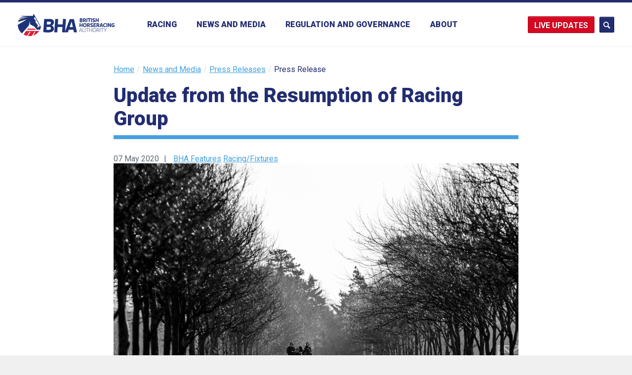

--- FILE ---
content_type: text/html; charset=UTF-8
request_url: https://www.britishhorseracing.com/press_releases/update-from-the-resumption-of-racing-group-3/
body_size: 16187
content:
<!DOCTYPE html>
<html lang="en-GB" ng-app="bha">
	<head>
        
		<!-- ========== Meta/Title ========== -->
		<meta charset="utf-8">
		<title>  Update from the Resumption of Racing Group | British Horseracing Authority</title>

		<meta name="author" content="The British Horseracing Authority">
		<meta http-equiv="X-UA-Compatible" content="IE=edge,chrome=1">
		<meta name="HandheldFriendly" content="True">
		<meta name="MobileOptimized" content="320">
		<meta name="viewport" content="width=device-width, initial-scale=1.0"/>

		<!-- ========== Template Directory Var ========== -->
		
		<!-- ========== Favicons ========== -->
		<link rel="shortcut icon" href="https://www.britishhorseracing.com/wp-content/themes/bha/library/images/favicons/favicon.ico">
		<link rel="apple-touch-icon" href="https://www.britishhorseracing.com/wp-content/themes/bha/library/images/favicons/apple-touch-icon.png">
		<link rel="apple-touch-icon" sizes="72x72" href="https://www.britishhorseracing.com/wp-content/themes/bha/library/images/favicons/apple-touch-icon-72x72.png">
		<link rel="apple-touch-icon" sizes="114x114" href="https://www.britishhorseracing.com/wp-content/themes/bha/library/images/favicons/apple-touch-icon-114x114.png">

		<!-- ========== Windows 8 Pinned Site Meta - http://hicksdesign.co.uk/journal/pinned-sites-in-windows-8 ========== -->
		<meta name="application-name" content="Update from the Resumption of Racing Group | The British Horseracing Authority ">
		<meta name="msapplication-TileImage" content="https://www.britishhorseracing.com/wp-content/themes/bha/library/images/favicons/win8-tile-icon.png">
		<meta name="msapplication-TileColor" content="#FFFFFF">

		<base href="/press_releases/update-from-the-resumption-of-racing-group-3/" /><!-- ++ -->
		<meta name="fragment" content="!" />


		<link rel="stylesheet" href="https://www.britishhorseracing.com/wp-content/themes/bha/assets/css/screen.css" media="all" />
		<link rel="stylesheet" href="https://www.britishhorseracing.com/wp-content/themes/bha/assets/css/print.css" media="print" />
		
		
		
		<link rel="stylesheet" href="https://www.britishhorseracing.com/wp-content/themes/bha/library/js/angular/fullcalendar.min.css" />
		<link rel="stylesheet" type="text/css" href="//cdnjs.cloudflare.com/ajax/libs/slick-carousel/1.9.0/slick.css"/>
		<link rel="stylesheet" type="text/css" href="//cdnjs.cloudflare.com/ajax/libs/slick-carousel/1.9.0/slick-theme.css"/>

		<script type="text/javascript"> var templateDir = "https://www.britishhorseracing.com"; </script>

		<meta name='robots' content='max-image-preview:large' />
<link rel="alternate" type="application/rss+xml" title="The British Horseracing Authority &raquo; Feed" href="https://www.britishhorseracing.com/feed/" />
<link rel="alternate" type="application/rss+xml" title="The British Horseracing Authority &raquo; Comments Feed" href="https://www.britishhorseracing.com/comments/feed/" />
<link rel="alternate" title="oEmbed (JSON)" type="application/json+oembed" href="https://www.britishhorseracing.com/wp-json/oembed/1.0/embed?url=https%3A%2F%2Fwww.britishhorseracing.com%2Fpress_releases%2Fupdate-from-the-resumption-of-racing-group-3%2F" />
<link rel="alternate" title="oEmbed (XML)" type="text/xml+oembed" href="https://www.britishhorseracing.com/wp-json/oembed/1.0/embed?url=https%3A%2F%2Fwww.britishhorseracing.com%2Fpress_releases%2Fupdate-from-the-resumption-of-racing-group-3%2F&#038;format=xml" />
<style id='wp-img-auto-sizes-contain-inline-css' type='text/css'>
img:is([sizes=auto i],[sizes^="auto," i]){contain-intrinsic-size:3000px 1500px}
/*# sourceURL=wp-img-auto-sizes-contain-inline-css */
</style>
<style id='wp-emoji-styles-inline-css' type='text/css'>

	img.wp-smiley, img.emoji {
		display: inline !important;
		border: none !important;
		box-shadow: none !important;
		height: 1em !important;
		width: 1em !important;
		margin: 0 0.07em !important;
		vertical-align: -0.1em !important;
		background: none !important;
		padding: 0 !important;
	}
/*# sourceURL=wp-emoji-styles-inline-css */
</style>
<link rel='stylesheet' id='magic-liquidizer-table-style-css' href='https://www.britishhorseracing.com/wp-content/plugins/magic-liquidizer-responsive-table/idcss/ml-responsive-table.css' type='text/css' media='all' />
<script type="text/javascript" src="https://www.britishhorseracing.com/wp-includes/js/jquery/jquery.min.js" id="jquery-core-js"></script>
<script type="text/javascript" src="https://www.britishhorseracing.com/wp-includes/js/jquery/jquery-migrate.min.js" id="jquery-migrate-js"></script>
<script type="text/javascript" src="https://www.britishhorseracing.com/wp-content/plugins/magic-liquidizer-responsive-table/idjs/ml.responsive.table.min.js" id="magic-liquidizer-table-js"></script>
<script type="text/javascript" src="https://www.britishhorseracing.com/wp-content/themes/bha/library/js/libs/legacy.js" id="bha-legacy-js"></script>
<script type="text/javascript" src="https://www.britishhorseracing.com/wp-content/themes/bha/library/js/libs/modernizr.custom.min.js" id="bha-modernizr-js"></script>
<script type="text/javascript" src="https://www.britishhorseracing.com/wp-content/themes/bha/library/js/plugins.js" id="bha-plugins-js"></script>
<link rel="https://api.w.org/" href="https://www.britishhorseracing.com/wp-json/" /><link rel="canonical" href="https://www.britishhorseracing.com/press_releases/update-from-the-resumption-of-racing-group-3/" />
<link rel='shortlink' href='https://www.britishhorseracing.com/?p=26943' />

		<!-- Angular libraries loader -->
        <script src="https://cdnjs.cloudflare.com/ajax/libs/es6-promise/4.1.1/es6-promise.auto.min.js"></script>
        <script src="https://www.britishhorseracing.com/wp-content/themes/bha/library/js/angular/moment.min.js"></script>
		<script src="https://www.britishhorseracing.com/wp-content/themes/bha/library/js/angular/angular.min.js"></script>
		<script type="text/javascript" src="//cdnjs.cloudflare.com/ajax/libs/slick-carousel/1.9.0/slick.min.js"></script>
		<script src="https://www.britishhorseracing.com/wp-content/themes/bha/library/js/angular/angular-slick.min.js"></script>
		<script src="https://www.britishhorseracing.com/wp-content/themes/bha/library/js/angular/fullcalendar.min.js"></script>
		<script src="https://www.britishhorseracing.com/wp-content/themes/bha/library/js/angular/gcal.js"></script>
		<script src="https://www.britishhorseracing.com/wp-content/themes/bha/library/js/angular/calendar.js"></script>
		<script src="https://www.britishhorseracing.com/wp-content/themes/bha/library/js/angular/app.js?ver=1.15"></script>

		<script>
// IE10 Target
// 
if (/*@cc_on!@*/false && document.documentMode === 10) {
    document.documentElement.className+=' ie10';
}
		</script>

	</head>
<body class="wp-singular press_releases-template-default single single-press_releases postid-26943 wp-theme-bha" >

<header class="page-header">
	
	<div class="primary-search">
		<form action="https://www.britishhorseracing.com/bha-search" class="inner" class="search-form ng-pristine ng-valid" method="get">
			<input type="text" name="q" placeholder="Enter your search terms" class="inner" />
			<a href="#" class="close-form" data-js-trigger="search"></a>
		</form>
	</div>	
	
	
	<div class="inner">
		
		
		<div class="live-updates-dd live-updates-dd--mobile nav-hide">
			<a href="#" class="updates-btn">Updates</a>
			<div class="live-updates-dd__reveal">
				<div class="live-updates-dd__reveal-inner">
					<a href="/racing-updates/">Racing updates</a>
					<a href="/industry-statistics/">Industry statistics</a>
				</div>
			</div>
		</div>
		
				<a href="https://www.britishhorseracing.com/" class="page-logo">
					<img src="https://www.britishhorseracing.com/wp-content/themes/bha/assets/img/brand/brand-lockup.svg" width="120" height="46" alt="BHA" />
		</a>
		
				<nav class="page-nav">
		
		
			<ul class="page-menu" data-menu="primary">
				<li class="menu-back">
					<span class="to-secondary"></span> 
					<span class="close-menu" data-js-trigger="menu">Close</span>
				</li>


								<li>
					<a href="/racing/fixtures/upcoming/" data-to-state="state--secondary">Racing</a>

					<div class="news-sub news-sub--tertairy"> 
						<ul id="menu-racing-main" class="sub-nav sub-nav--secondary news-sub__menu wp-sub-nav"><li id="menu-item-17148" class="menu-item menu-item-type-post_type menu-item-object-page menu-item-has-children fixtures level-0 menu-item-17148"><a href="https://www.britishhorseracing.com/racing/fixtures/">Fixtures</a>
<ul class="sub-menu">
	<li id="menu-item-17149" class="menu-item menu-item-type-post_type menu-item-object-page upcoming-fixtures level-1 menu-item-17149"><a href="https://www.britishhorseracing.com/racing/fixtures/upcoming/">Upcoming fixtures</a></li>
	<li id="menu-item-16854" class="menu-item menu-item-type-post_type menu-item-object-page full-year level-1 menu-item-16854"><a href="https://www.britishhorseracing.com/racing/fixtures/full-year/">Full year</a></li>
</ul>
</li>
<li id="menu-item-16710" class="menu-item menu-item-type-post_type menu-item-object-page results level-0 menu-item-16710"><a href="https://www.britishhorseracing.com/racing/results/">Results</a></li>
<li id="menu-item-16711" class="menu-item menu-item-type-post_type menu-item-object-page stewards-reports level-0 menu-item-16711"><a href="https://www.britishhorseracing.com/racing/stewards-reports/">Stewards reports</a></li>
<li id="menu-item-16712" class="menu-item menu-item-type-post_type menu-item-object-page racecourses level-0 menu-item-16712"><a href="https://www.britishhorseracing.com/racing/racecourses/">Racecourses</a></li>
<li id="menu-item-16713" class="menu-item menu-item-type-post_type menu-item-object-page horses level-0 menu-item-16713"><a href="https://www.britishhorseracing.com/racing/horses/">Horses</a></li>
<li id="menu-item-16715" class="menu-item menu-item-type-post_type menu-item-object-page menu-item-has-children jockeys level-0 menu-item-16715"><a href="https://www.britishhorseracing.com/racing/participants/jockeys/">Jockeys</a>
<ul class="sub-menu">
	<li id="menu-item-27401" class="menu-item menu-item-type-post_type menu-item-object-page jockeys level-1 menu-item-27401"><a href="https://www.britishhorseracing.com/racing/participants/jockeys/">Jockeys</a></li>
	<li id="menu-item-27391" class="menu-item menu-item-type-post_type menu-item-object-page jockeys-winners-totals level-1 menu-item-27391"><a href="https://www.britishhorseracing.com/racing/jockeys-winners-totals/">Jockeys winners totals</a></li>
</ul>
</li>
<li id="menu-item-16716" class="menu-item menu-item-type-post_type menu-item-object-page menu-item-has-children trainers level-0 menu-item-16716"><a href="https://www.britishhorseracing.com/racing/participants/trainers/">Trainers</a>
<ul class="sub-menu">
	<li id="menu-item-20002" class="menu-item menu-item-type-post_type menu-item-object-page trainers level-1 menu-item-20002"><a href="https://www.britishhorseracing.com/racing/participants/trainers/">Trainers</a></li>
	<li id="menu-item-19816" class="menu-item menu-item-type-post_type menu-item-object-page trainers-map level-1 menu-item-19816"><a href="https://www.britishhorseracing.com/racing/participants/trainers/trainers-map/">Trainers Map</a></li>
	<li id="menu-item-20278" class="menu-item menu-item-type-post_type menu-item-object-page trainers-non-runners level-1 menu-item-20278"><a href="https://www.britishhorseracing.com/racing/participants/trainers/trainers-non-runners/">Trainers non-runners</a></li>
</ul>
</li>
<li id="menu-item-16717" class="menu-item menu-item-type-post_type menu-item-object-page owners-championship level-0 menu-item-16717"><a href="https://www.britishhorseracing.com/racing/participants/owners/">Owners championship</a></li>
</ul>					</div>
					
			
				</li>




				
				<li class="news-nav-link">
					<a href="/news-media/" data-to-state="state--secondary">News and Media</a>
				
					<div class="news-sub">
						<ul class="sub-nav news-sub__menu" data-menu="secondary">
							<li class="menu-back">
								<span class="to-secondary" data-to-state="state--primary">Back</span> 
								<span class="close-menu" data-js-trigger="menu">Close</span>
							</li>
							<li>
								<a href="https://www.britishhorseracing.com/news-media/press-releases/" data-trigger-el="press-releases" class="item--active">Press releases</a>
							</li>							
							<li>
								<a href="https://www.britishhorseracing.com/news-media/news-blogs/" data-trigger-el="news-blog">News and blogs</a>
							</li>
				
							<!--<li>
								<a href="" data-trigger-el="racing-news">Racing news</a>
							</li>-->

							<li class="media-contacts-link no-children">
								<a href="https://www.britishhorseracing.com/news-media/media-contacts/">Media contacts</a>
							</li>
							<li class="media-contacts-link no-children">
								<a href="https://www.britishhorseracing.com/news-media/podcast/">The BHA Podcast</a>
							</li>

						</ul>
						
						<div class="news-sub__detail">
							
							
													<div class="layout-inner layout-inner--two news-sub__hidden" data-el-id="news-blog">
															<div class="layout-inner__col">
									<article class="article">
																					<figure>
												<img width="360" height="216" src="https://www.britishhorseracing.com/wp-content/uploads/2025/12/Start-1-360x216.png" class="attachment-news-secondary size-news-secondary wp-post-image" alt="" decoding="async" loading="lazy" srcset="https://www.britishhorseracing.com/wp-content/uploads/2025/12/Start-1-360x216.png 360w, https://www.britishhorseracing.com/wp-content/uploads/2025/12/Start-1-480x288.png 480w, https://www.britishhorseracing.com/wp-content/uploads/2025/12/Start-1-1024x614.png 1024w, https://www.britishhorseracing.com/wp-content/uploads/2025/12/Start-1-768x461.png 768w, https://www.britishhorseracing.com/wp-content/uploads/2025/12/Start-1-240x144.png 240w, https://www.britishhorseracing.com/wp-content/uploads/2025/12/Start-1-730x438.png 730w, https://www.britishhorseracing.com/wp-content/uploads/2025/12/Start-1.png 1460w" sizes="auto, (max-width: 360px) 100vw, 360px" />											</figure>
											
											<h1>
												<a href="https://www.britishhorseracing.com/how-saturday-race-times-are-changing-in-2026/">
												How Saturday race times are changing in 2026												</a>
											</h1>
																				<span class="date">8 Jan 2026</span>
									</article>
								</div>
															<div class="layout-inner__col">
									<article class="article">
																					<figure>
												<img width="360" height="216" src="https://www.britishhorseracing.com/wp-content/uploads/2025/12/Ep12-bha-website-360x216.png" class="attachment-news-secondary size-news-secondary wp-post-image" alt="" decoding="async" loading="lazy" srcset="https://www.britishhorseracing.com/wp-content/uploads/2025/12/Ep12-bha-website-360x216.png 360w, https://www.britishhorseracing.com/wp-content/uploads/2025/12/Ep12-bha-website-730x438.png 730w" sizes="auto, (max-width: 360px) 100vw, 360px" />											</figure>
											
											<h1>
												<a href="https://www.britishhorseracing.com/the-bha-podcast-2025-retrospective-with-brant-dunshea/">
												The BHA Podcast: 2025 retrospective with Brant Dunshea												</a>
											</h1>
																				<span class="date">22 Dec 2025</span>
									</article>
								</div>
															<a href="/news-media/news-blogs/" class="view-all-link">View all news and blogs</a>
							</div>							
							
							
							
													
							<div class="layout-inner layout-inner--two news-sub__hidden" ng-controller="LandingRacingNews" data-el-id="racing-news">
								<div class="layout-inner__col" ng-repeat="item in racingNews | limitTo:2">
									<article class="layout__item article">
										<figure>
										    <a href="" ng-href="news-item/?news={{item.newsDuid}}"><img src="" ng-src="{{item.imageHref}}"/></a>
										</figure>
										<div class=" ">
										    <h1 class="post-title">
											    <a href="" ng-href="news-item/?news={{item.newsDuid}}">{{item.headLine}} <span class="post-date">/ {{item.newsDateTime | moment:'DD MMM YY'}}</span></a>
											</h1>
										    <p class="post-excerpt">{{item.content | truncate:20 | striptags}} <a class="rm" href="" ng-href="news-item/?news={{item.newsDuid}}">More</a>
										    </p>
										</div>
									</article>
								</div>
								<a href="/news-media/racing-news/" class="view-all-link">View all racing news</a>
							</div>
						




														<div class="layout-inner layout-inner--two news-sub__hidden show--item" data-el-id="press-releases">
															<div class="layout-inner__col">
									<article class="article">
																					<figure>
												<img width="360" height="216" src="https://www.britishhorseracing.com/wp-content/uploads/2025/10/Future-of-Racing-Banner-360x216.png" class="attachment-news-secondary size-news-secondary wp-post-image" alt="" decoding="async" loading="lazy" srcset="https://www.britishhorseracing.com/wp-content/uploads/2025/10/Future-of-Racing-Banner-360x216.png 360w, https://www.britishhorseracing.com/wp-content/uploads/2025/10/Future-of-Racing-Banner-730x438.png 730w" sizes="auto, (max-width: 360px) 100vw, 360px" />											</figure>
											
											<h1>
												<a href="https://www.britishhorseracing.com/press_releases/future-of-racing-programme-attracts-over-100-startups-in-initial-phase/">
												Future of Racing programme attracts over 100 startups in initial phase												</a>
											</h1>
																				<span class="date">15 Jan 2026</span>
									</article>
								</div>
															<div class="layout-inner__col">
									<article class="article">
																					<figure>
												<img width="360" height="216" src="https://www.britishhorseracing.com/wp-content/uploads/2026/01/TIEA-Finalist-feature-image-1-360x216.png" class="attachment-news-secondary size-news-secondary wp-post-image" alt="" decoding="async" loading="lazy" srcset="https://www.britishhorseracing.com/wp-content/uploads/2026/01/TIEA-Finalist-feature-image-1-360x216.png 360w, https://www.britishhorseracing.com/wp-content/uploads/2026/01/TIEA-Finalist-feature-image-1-480x288.png 480w, https://www.britishhorseracing.com/wp-content/uploads/2026/01/TIEA-Finalist-feature-image-1-1024x614.png 1024w, https://www.britishhorseracing.com/wp-content/uploads/2026/01/TIEA-Finalist-feature-image-1-768x461.png 768w, https://www.britishhorseracing.com/wp-content/uploads/2026/01/TIEA-Finalist-feature-image-1-240x144.png 240w, https://www.britishhorseracing.com/wp-content/uploads/2026/01/TIEA-Finalist-feature-image-1-730x438.png 730w, https://www.britishhorseracing.com/wp-content/uploads/2026/01/TIEA-Finalist-feature-image-1.png 1460w" sizes="auto, (max-width: 360px) 100vw, 360px" />											</figure>
											
											<h1>
												<a href="https://www.britishhorseracing.com/press_releases/finalists-announced-for-2026-thoroughbred-industry-employee-awards-sponsored-by-godolphin/">
												Finalists announced for 2026 Thoroughbred Industry Employee Awards, sponsored by Godolphin												</a>
											</h1>
																				<span class="date">14 Jan 2026</span>
									</article>
								</div>
															<a href="/news-media/press-releases/" class="view-all-link">View all press releases</a>
							</div>



							<div class="layout-inner layout-inner--two news-sub__hidden" data-el-id="disciplinary-announcements">
															<div class="layout-inner__col">
									<article class="article">
																					<h1>
												<a href="https://www.britishhorseracing.com/disciplinary_notices/result-enquiries-j-oshea-j-osborne-l-cumani-heard-disciplinary-panel-thursday-2-february/">
												Result of enquiries (J. O&#8217;Shea, J. Osborne  and L. Cumani) heard by the Disciplinary  Panel on Thursday 2 February												</a>
											</h1>
											<p>In Absence &#8211; John O&#8217;Shea 1.    The Disciplinary Panel of the British Horseracing Authority on 2 February 2017 held an enquiry to establish whether or not John O’Shea, a licensed trainer, … <a href="https://www.britishhorseracing.com/disciplinary_notices/result-enquiries-j-oshea-j-osborne-l-cumani-heard-disciplinary-panel-thursday-2-february/" class="rm">More</a>
																				<span class="date">2 Feb 2017</span>
									</article>
								</div>
															<div class="layout-inner__col">
									<article class="article">
																					<h1>
												<a href="https://www.britishhorseracing.com/disciplinary_notices/results-enquiries-neil-mulholland-john-jenkins-heard-disciplinary-panel-19-january/">
												Results of enquiries (Neil Mulholland and John Jenkins) heard by the Disciplinary Panel on 19 January												</a>
											</h1>
											<p>Neil Mulholland 1.    The Disciplinary Panel of the British Horseracing Authority on 19 January 2017 held an enquiry to establish whether or not Neil Mulholland, a licensed trainer, had committed … <a href="https://www.britishhorseracing.com/disciplinary_notices/results-enquiries-neil-mulholland-john-jenkins-heard-disciplinary-panel-19-january/" class="rm">More</a>
																				<span class="date">19 Jan 2017</span>
									</article>
								</div>
															<a href="https://www.britishhorseracing.com/news-media/disciplinary-notices/" class="view-all-link">View all Disciplinary Announcements</a>
							</div>

						</div>
					</div>
				</li>
			
			
			
					
				<li>


					<a href="https://www.britishhorseracing.com/regulation/" data-to-state="state--secondary">Regulation and Governance</a>
					
					<div class="news-sub news-sub--tertairy"> 
						<ul id="menu-regulation" class="sub-nav sub-nav--secondary news-sub__menu wp-sub-nav"><li id="menu-item-18122" class="external-link menu-item menu-item-type-custom menu-item-object-custom judicial-panel level-0 menu-item-18122"><a target="_blank" href="http://judicialpanel.britishhorseracing.com/">Judicial Panel</a></li>
<li id="menu-item-16726" class="menu-item menu-item-type-post_type menu-item-object-page rules-of-racing-and-guides level-0 menu-item-16726"><a href="https://www.britishhorseracing.com/regulation/rules-guides/">Rules of Racing and guides</a></li>
<li id="menu-item-18399" class="menu-item menu-item-type-post_type menu-item-object-page menu-item-has-children licensing level-0 menu-item-18399"><a href="https://www.britishhorseracing.com/regulation/licensing/">Licensing</a>
<ul class="sub-menu">
	<li id="menu-item-32493" class="menu-item menu-item-type-post_type menu-item-object-page about-licensing level-1 menu-item-32493"><a href="https://www.britishhorseracing.com/regulation/licensing/licensing/">About Licensing</a></li>
	<li id="menu-item-32492" class="menu-item menu-item-type-post_type menu-item-object-page trainers level-1 menu-item-32492"><a href="https://www.britishhorseracing.com/regulation/licensing/trainers/">Trainers</a></li>
	<li id="menu-item-32491" class="menu-item menu-item-type-post_type menu-item-object-page jockeys level-1 menu-item-32491"><a href="https://www.britishhorseracing.com/regulation/licensing/jockeys/">Jockeys</a></li>
	<li id="menu-item-32490" class="menu-item menu-item-type-post_type menu-item-object-page agents level-1 menu-item-32490"><a href="https://www.britishhorseracing.com/regulation/licensing/agents/">Agents</a></li>
	<li id="menu-item-32489" class="menu-item menu-item-type-post_type menu-item-object-page valets level-1 menu-item-32489"><a href="https://www.britishhorseracing.com/regulation/licensing/valets/">Valets</a></li>
	<li id="menu-item-32829" class="menu-item menu-item-type-post_type menu-item-object-page licence-fees level-1 menu-item-32829"><a href="https://www.britishhorseracing.com/regulation/licensing/licence-fees/">Licence Fees</a></li>
	<li id="menu-item-32488" class="menu-item menu-item-type-post_type menu-item-object-page work-visas-and-immigration level-1 menu-item-32488"><a href="https://www.britishhorseracing.com/regulation/licensing/work-visas-and-immigration/">Work Visas and Immigration</a></li>
	<li id="menu-item-32567" class="menu-item menu-item-type-post_type menu-item-object-page licensing-committee level-1 menu-item-32567"><a href="https://www.britishhorseracing.com/regulation/licensing/licensingcommittee/">Licensing committee</a></li>
	<li id="menu-item-32487" class="menu-item menu-item-type-post_type menu-item-object-page racecourses level-1 menu-item-32487"><a href="https://www.britishhorseracing.com/regulation/licensing/racecourses/">Racecourses</a></li>
</ul>
</li>
<li id="menu-item-16744" class="menu-item menu-item-type-post_type menu-item-object-page menu-item-has-children integrity level-0 menu-item-16744"><a href="https://www.britishhorseracing.com/regulation/integrity/">Integrity</a>
<ul class="sub-menu">
	<li id="menu-item-19330" class="menu-item menu-item-type-post_type menu-item-object-page about-integrity level-1 menu-item-19330"><a href="https://www.britishhorseracing.com/regulation/integrity/">About Integrity</a></li>
	<li id="menu-item-31657" class="menu-item menu-item-type-post_type menu-item-object-page anti-doping level-1 menu-item-31657"><a href="https://www.britishhorseracing.com/regulation/anti-doping/">Anti-doping</a></li>
	<li id="menu-item-24454" class="external-link menu-item menu-item-type-custom menu-item-object-custom integrity-education level-1 menu-item-24454"><a target="_blank" href="https://integrityeducation.britishhorseracing.com">Integrity Education</a></li>
	<li id="menu-item-17753" class="menu-item menu-item-type-post_type menu-item-object-page intelligence level-1 menu-item-17753"><a href="https://www.britishhorseracing.com/regulation/integrity/intelligence/">Intelligence</a></li>
	<li id="menu-item-17752" class="menu-item menu-item-type-post_type menu-item-object-page regulatory-team level-1 menu-item-17752"><a href="https://www.britishhorseracing.com/regulation/integrity/regulatory-team/">Regulatory team</a></li>
</ul>
</li>
<li id="menu-item-29609" class="menu-item menu-item-type-post_type menu-item-object-page menu-item-has-children equine-anti-doping level-0 menu-item-29609"><a href="https://www.britishhorseracing.com/regulation/anti-doping-medication-control/anti-doping-medication-control/">Equine anti-doping</a>
<ul class="sub-menu">
	<li id="menu-item-29610" class="menu-item menu-item-type-post_type menu-item-object-page about-equine-anti-doping level-1 menu-item-29610"><a href="https://www.britishhorseracing.com/regulation/anti-doping-medication-control/anti-doping-medication-control/">About equine anti-doping</a></li>
	<li id="menu-item-29706" class="external-link menu-item menu-item-type-custom menu-item-object-custom equine-anti-doping-rules level-1 menu-item-29706"><a target="_blank" href="https://rules.britishhorseracing.com/#!/book/34/chapter/s3457-anti-doping/content?section=s3458-equine-anti-doping">Equine anti-doping rules</a></li>
	<li id="menu-item-17665" class="menu-item menu-item-type-post_type menu-item-object-page prohibited-substances level-1 menu-item-17665"><a href="https://www.britishhorseracing.com/regulation/anti-doping-medication-control/prohibited-substances/">Prohibited substances</a></li>
	<li id="menu-item-17666" class="menu-item menu-item-type-post_type menu-item-object-page testing level-1 menu-item-17666"><a href="https://www.britishhorseracing.com/regulation/anti-doping-medication-control/forms/">Testing</a></li>
	<li id="menu-item-29738" class="menu-item menu-item-type-post_type menu-item-object-page equine-anti-doping-forms level-1 menu-item-29738"><a href="https://www.britishhorseracing.com/regulation/anti-doping-medication-control/forms-2/">Equine anti-doping forms</a></li>
	<li id="menu-item-29643" class="menu-item menu-item-type-post_type menu-item-object-page 30-day-foal-notification level-1 menu-item-29643"><a href="https://www.britishhorseracing.com/regulation/anti-doping-medication-control/30-day-foal-notification/">30 day foal notification</a></li>
	<li id="menu-item-30059" class="menu-item menu-item-type-post_type menu-item-object-page centre-for-racehorse-studies level-1 menu-item-30059"><a href="https://www.britishhorseracing.com/regulation/anti-doping-medication-control/bha-centre-for-racehorse-studies/">Centre for Racehorse Studies</a></li>
</ul>
</li>
<li id="menu-item-22139" class="menu-item menu-item-type-post_type menu-item-object-page menu-item-has-children equine-health-and-welfare level-0 menu-item-22139"><a href="https://www.britishhorseracing.com/horse-welfare-british-racing/">Equine health and welfare</a>
<ul class="sub-menu">
	<li id="menu-item-22152" class="menu-item menu-item-type-post_type menu-item-object-page horse-welfare-in-british-racing level-1 menu-item-22152"><a href="https://www.britishhorseracing.com/horse-welfare-british-racing/">Horse welfare in British racing</a></li>
	<li id="menu-item-25086" class="menu-item menu-item-type-post_type menu-item-object-page horse-welfare-board level-1 menu-item-25086"><a href="https://www.britishhorseracing.com/regulation/horse-welfare-board/">Horse Welfare Board</a></li>
	<li id="menu-item-26315" class="menu-item menu-item-type-post_type menu-item-object-page commonly-asked-questions level-1 menu-item-26315"><a href="https://www.britishhorseracing.com/horse-welfare-british-racing/find-out-why/">Commonly asked questions</a></li>
	<li id="menu-item-22138" class="menu-item menu-item-type-post_type menu-item-object-page the-role-of-the-bha-in-horse-welfare level-1 menu-item-22138"><a href="https://www.britishhorseracing.com/regulation/role-of-the-bha-in-horse-welfare/">The role of the BHA in horse welfare</a></li>
	<li id="menu-item-22136" class="menu-item menu-item-type-post_type menu-item-object-page making-horseracing-safer level-1 menu-item-22136"><a href="https://www.britishhorseracing.com/regulation/making-horseracing-safer/">Making horseracing safer</a></li>
	<li id="menu-item-22135" class="menu-item menu-item-type-post_type menu-item-object-page life-after-racing level-1 menu-item-22135"><a href="https://www.britishhorseracing.com/regulation/life-after-racing/">Life after racing</a></li>
	<li id="menu-item-22137" class="menu-item menu-item-type-post_type menu-item-object-page the-whip level-1 menu-item-22137"><a href="https://www.britishhorseracing.com/regulation/the-whip-2-2-2/">The whip</a></li>
	<li id="menu-item-16749" class="menu-item menu-item-type-post_type menu-item-object-page resources level-1 menu-item-16749"><a href="https://www.britishhorseracing.com/regulation/welfare-info/">Resources</a></li>
</ul>
</li>
<li id="menu-item-31354" class="menu-item menu-item-type-post_type menu-item-object-page menu-item-has-children respect-in-racing level-0 menu-item-31354"><a href="https://www.britishhorseracing.com/regulation/respect-in-racing/">Respect in racing</a>
<ul class="sub-menu">
	<li id="menu-item-31356" class="menu-item menu-item-type-post_type menu-item-object-page respect-in-racing level-1 menu-item-31356"><a href="https://www.britishhorseracing.com/regulation/respect-in-racing/">Respect in racing</a></li>
	<li id="menu-item-31355" class="menu-item menu-item-type-post_type menu-item-object-page the-code-of-conduct level-1 menu-item-31355"><a href="https://www.britishhorseracing.com/regulation/the-code-of-conduct/">The Code of Conduct</a></li>
	<li id="menu-item-28097" class="menu-item menu-item-type-post_type menu-item-object-page abusive-messages level-1 menu-item-28097"><a href="https://www.britishhorseracing.com/regulation/participant-welfare/abusive-messages/">Abusive messages</a></li>
	<li id="menu-item-25530" class="menu-item menu-item-type-post_type menu-item-object-page diversity-in-racing level-1 menu-item-25530"><a href="https://www.britishhorseracing.com/regulation/participant-welfare/diversity-in-racing/">Diversity in racing</a></li>
	<li id="menu-item-20310" class="menu-item menu-item-type-post_type menu-item-object-page safeguarding level-1 menu-item-20310"><a href="https://www.britishhorseracing.com/regulation/safeguarding/">Safeguarding</a></li>
</ul>
</li>
<li id="menu-item-18645" class="menu-item menu-item-type-post_type menu-item-object-page menu-item-has-children participant-health-and-welfare level-0 menu-item-18645"><a href="https://www.britishhorseracing.com/regulation/participant-welfare/medical/">Participant health and welfare</a>
<ul class="sub-menu">
	<li id="menu-item-16745" class="menu-item menu-item-type-post_type menu-item-object-page medical level-1 menu-item-16745"><a href="https://www.britishhorseracing.com/regulation/participant-welfare/medical/">Medical</a></li>
	<li id="menu-item-17928" class="menu-item menu-item-type-post_type menu-item-object-page mental-health level-1 menu-item-17928"><a href="https://www.britishhorseracing.com/regulation/participant-welfare/mental-health/">Mental health</a></li>
	<li id="menu-item-32555" class="menu-item menu-item-type-post_type menu-item-object-page concussion level-1 menu-item-32555"><a href="https://www.britishhorseracing.com/regulation/participant-welfare/concussion/">Concussion</a></li>
</ul>
</li>
<li id="menu-item-23012" class="menu-item menu-item-type-post_type menu-item-object-page menu-item-has-children training-and-development level-0 menu-item-23012"><a href="https://www.britishhorseracing.com/regulation/jockey-training/">Training and development</a>
<ul class="sub-menu">
	<li id="menu-item-30067" class="menu-item menu-item-type-post_type menu-item-object-page jockey-training-and-development level-1 menu-item-30067"><a href="https://www.britishhorseracing.com/regulation/jockey-training/">Jockey training and development</a></li>
	<li id="menu-item-30068" class="menu-item menu-item-type-custom menu-item-object-custom racing2learn level-1 menu-item-30068"><a href="https://racing2learn.com/">Racing2Learn</a></li>
</ul>
</li>
<li id="menu-item-32427" class="menu-item menu-item-type-post_type menu-item-object-page horseracing-industry-people-board level-0 menu-item-32427"><a href="https://www.britishhorseracing.com/regulation/industry-people-board/">Horseracing Industry People Board</a></li>
<li id="menu-item-16731" class="menu-item menu-item-type-post_type menu-item-object-page menu-item-has-children ownership level-0 menu-item-16731"><a href="https://www.britishhorseracing.com/regulation/ownership/">Ownership</a>
<ul class="sub-menu">
	<li id="menu-item-18582" class="menu-item menu-item-type-post_type menu-item-object-page become-an-owner level-1 menu-item-18582"><a href="https://www.britishhorseracing.com/regulation/ownership/become-a-racehorse-owner/">Become an Owner</a></li>
	<li id="menu-item-18640" class="menu-item menu-item-type-post_type menu-item-object-page owners’-toolkit level-1 menu-item-18640"><a href="https://www.britishhorseracing.com/regulation/ownership/owners-toolkit/">Owners’ toolkit</a></li>
	<li id="menu-item-16733" class="menu-item menu-item-type-post_type menu-item-object-page claiming-races level-1 menu-item-16733"><a href="https://www.britishhorseracing.com/regulation/ownership/claiming-races/">Claiming races</a></li>
	<li id="menu-item-16735" class="menu-item menu-item-type-post_type menu-item-object-page racing-colours level-1 menu-item-16735"><a href="https://www.britishhorseracing.com/regulation/ownership/racing-colours/">Racing Colours</a></li>
	<li id="menu-item-16736" class="menu-item menu-item-type-post_type menu-item-object-page horse-name-availability level-1 menu-item-16736"><a href="https://www.britishhorseracing.com/regulation/ownership/horse-name-availability/">Horse name availability</a></li>
	<li id="menu-item-16737" class="menu-item menu-item-type-post_type menu-item-object-page non-racing-agreements level-1 menu-item-16737"><a href="https://www.britishhorseracing.com/regulation/ownership/non-racing-agreements/">Non-racing agreements</a></li>
	<li id="menu-item-33128" class="menu-item menu-item-type-post_type menu-item-object-page shared-ownership-regulation level-1 menu-item-33128"><a href="https://www.britishhorseracing.com/regulation/ownership/shared-ownership-regulation/">Shared Ownership Regulation</a></li>
	<li id="menu-item-34071" class="menu-item menu-item-type-post_type menu-item-object-page owners’-fees level-1 menu-item-34071"><a href="https://www.britishhorseracing.com/regulation/ownership/owners-fees/">Owners’ fees</a></li>
</ul>
</li>
<li id="menu-item-17126" class="menu-item menu-item-type-post_type menu-item-object-page racing-statistics level-0 menu-item-17126"><a href="https://www.britishhorseracing.com/regulation/reports-and-statistics/racing-statistics/">Racing statistics</a></li>
<li id="menu-item-17127" class="menu-item menu-item-type-post_type menu-item-object-page menu-item-has-children official-ratings level-0 menu-item-17127"><a href="https://www.britishhorseracing.com/regulation/official-ratings/">Official ratings</a>
<ul class="sub-menu">
	<li id="menu-item-17184" class="menu-item menu-item-type-post_type menu-item-object-page ratings-database level-1 menu-item-17184"><a href="https://www.britishhorseracing.com/regulation/official-ratings/ratings-database/">Ratings database</a></li>
	<li id="menu-item-17185" class="menu-item menu-item-type-post_type menu-item-object-page ratings-classifications level-1 menu-item-17185"><a href="https://www.britishhorseracing.com/regulation/official-ratings/ratings-classifications/">Ratings classifications</a></li>
	<li id="menu-item-17183" class="menu-item menu-item-type-post_type menu-item-object-page longines-world’s-best-racehorse-rankings level-1 menu-item-17183"><a href="https://www.britishhorseracing.com/regulation/official-ratings/longines-worlds-best-racehorse-rankings/">Longines World’s Best Racehorse Rankings</a></li>
	<li id="menu-item-17186" class="menu-item menu-item-type-post_type menu-item-object-page anglo-irish-jump-champions level-1 menu-item-17186"><a href="https://www.britishhorseracing.com/regulation/official-ratings/anglo-irish-jump-champions/">Anglo-Irish Jump Champions</a></li>
</ul>
</li>
<li id="menu-item-21903" class="menu-item menu-item-type-post_type menu-item-object-page menu-item-has-children handicapping level-0 menu-item-21903"><a href="https://www.britishhorseracing.com/regulation/guide-to-handicapping/">Handicapping</a>
<ul class="sub-menu">
	<li id="menu-item-21904" class="menu-item menu-item-type-post_type menu-item-object-page guide-to-handicapping level-1 menu-item-21904"><a href="https://www.britishhorseracing.com/regulation/guide-to-handicapping/">Guide to handicapping</a></li>
	<li id="menu-item-21901" class="menu-item menu-item-type-post_type menu-item-object-page meet-the-team level-1 menu-item-21901"><a href="https://www.britishhorseracing.com/about/handicapping/the-handicapping-team/">Meet the team</a></li>
	<li id="menu-item-21902" class="menu-item menu-item-type-post_type menu-item-object-page handicapping-appeals level-1 menu-item-21902"><a href="https://www.britishhorseracing.com/regulation/handicapping-appeals/">Handicapping appeals</a></li>
</ul>
</li>
<li id="menu-item-17137" class="menu-item menu-item-type-post_type menu-item-object-page point-to-point level-0 menu-item-17137"><a href="https://www.britishhorseracing.com/regulation/point-to-point/">Point-to-Point</a></li>
<li id="menu-item-28400" class="menu-item menu-item-type-post_type menu-item-object-page purebred-arabian-(pa)-horseracing level-0 menu-item-28400"><a href="https://www.britishhorseracing.com/regulation/arabian-racing/">Purebred Arabian (PA) Horseracing</a></li>
<li id="menu-item-16756" class="menu-item menu-item-type-post_type menu-item-object-page disqualified-and-excluded-persons level-0 menu-item-16756"><a href="https://www.britishhorseracing.com/disqualified-excluded-persons/">Disqualified and Excluded persons</a></li>
<li id="menu-item-22540" class="menu-item menu-item-type-post_type menu-item-object-page brexit-and-thoroughbred-movement level-0 menu-item-22540"><a href="https://www.britishhorseracing.com/regulation/brexit/">Brexit and Thoroughbred Movement</a></li>
<li id="menu-item-33727" class="menu-item menu-item-type-post_type menu-item-object-page sponsorship level-0 menu-item-33727"><a href="https://www.britishhorseracing.com/regulation/sponsorship/">Sponsorship</a></li>
</ul>					</div> 
					
										
				</li>
				
				
				
				
								
				
				<li class="about-nav-link">
					<a href="/about/" data-to-state="state--secondary" data-menu="secondary">About</a>
				
				
						<div class="news-sub news-sub--tertairy"> 
						<ul id="menu-about-nav" class="sub-nav sub-nav--secondary news-sub__menu wp-sub-nav"><li id="menu-item-16911" class="menu-item menu-item-type-post_type menu-item-object-page menu-item-has-children the-bha level-0 menu-item-16911"><a href="https://www.britishhorseracing.com/about/the-bha/">The BHA</a>
<ul class="sub-menu">
	<li id="menu-item-16788" class="menu-item menu-item-type-post_type menu-item-object-page what-we-do level-1 menu-item-16788"><a href="https://www.britishhorseracing.com/about/the-bha/what-we-do/">What we do</a></li>
	<li id="menu-item-16776" class="menu-item menu-item-type-post_type menu-item-object-page board-and-executive level-1 menu-item-16776"><a href="https://www.britishhorseracing.com/about/the-bha/board-and-executive-2/">Board and Executive</a></li>
	<li id="menu-item-19638" class="menu-item menu-item-type-post_type menu-item-object-page committees level-1 menu-item-19638"><a href="https://www.britishhorseracing.com/about/committees/">Committees</a></li>
	<li id="menu-item-16881" class="menu-item menu-item-type-post_type menu-item-object-page department-contacts level-1 menu-item-16881"><a href="https://www.britishhorseracing.com/about/the-bha/department-contacts/">Department contacts</a></li>
</ul>
</li>
<li id="menu-item-16785" class="menu-item menu-item-type-post_type menu-item-object-page contact level-0 menu-item-16785"><a href="https://www.britishhorseracing.com/about/contact-bha/">Contact</a></li>
<li id="menu-item-17855" class="menu-item menu-item-type-post_type menu-item-object-page menu-item-has-children careers level-0 menu-item-17855"><a href="https://www.britishhorseracing.com/work-bha/">Careers</a>
<ul class="sub-menu">
	<li id="menu-item-22450" class="menu-item menu-item-type-post_type menu-item-object-page work-with-us level-1 menu-item-22450"><a href="https://www.britishhorseracing.com/work-bha/">Work with us</a></li>
	<li id="menu-item-20770" class="menu-item menu-item-type-post_type menu-item-object-page careers-in-racing level-1 menu-item-20770"><a href="https://www.britishhorseracing.com/about/careers/careers-in-racing/">Careers in racing</a></li>
	<li id="menu-item-31516" class="external-link menu-item menu-item-type-custom menu-item-object-custom industry-job-board level-1 menu-item-31516"><a href="https://jobs.careersinracing.com/">Industry job board</a></li>
</ul>
</li>
<li id="menu-item-31736" class="menu-item menu-item-type-post_type menu-item-object-page british-horseracing’s-industry-strategy level-0 menu-item-31736"><a href="https://www.britishhorseracing.com/about/british-horseracings-industry-strategy/">British horseracing’s industry strategy</a></li>
<li id="menu-item-16797" class="menu-item menu-item-type-post_type menu-item-object-page industry-initiatives level-0 menu-item-16797"><a href="https://www.britishhorseracing.com/about/industry-initiatives/">Industry initiatives</a></li>
<li id="menu-item-16831" class="menu-item menu-item-type-post_type menu-item-object-page bha-charities level-0 menu-item-16831"><a href="https://www.britishhorseracing.com/about/charities/">BHA charities</a></li>
<li id="menu-item-17940" class="menu-item menu-item-type-post_type menu-item-object-page publications level-0 menu-item-17940"><a href="https://www.britishhorseracing.com/about/publications/">Publications</a></li>
<li id="menu-item-17380" class="menu-item menu-item-type-post_type menu-item-object-page industry-links level-0 menu-item-17380"><a href="https://www.britishhorseracing.com/about/industry-links/">Industry links</a></li>
<li id="menu-item-23754" class="menu-item menu-item-type-post_type menu-item-object-page policies level-0 menu-item-23754"><a href="https://www.britishhorseracing.com/about/policies/">Policies</a></li>
</ul>						</div> 
			
			
												
				
					<!-- NEWS-SUB -->
					
				</li>
			</ul>
		</nav>		
		<div class="toggles">
			<div class="live-updates-dd">
				<a href="#" class="updates-btn nav-show">Updates</a>
				<div class="live-updates-dd__reveal">
					<div class="live-updates-dd__reveal-inner">
						<a href="/racing-updates/">Racing updates</a>
						<a href="/industry-statistics/">Industry statistics</a>
					</div>
				</div>
			</div>	
			<a href="#" class="search-toggle" data-js-trigger="search"></a>
			<a href="#" class="menu-toggle" data-js-trigger="menu"></a>
		</div>
	</div>
</header>	

<!-- MAIN CONTENT -->
<main role="main" id="main-article" class="grid-wrapper cf full-width main-article-section no-right-pad no-left-pad">
    <div class="inner">
		<div class="single-column">

			<nav class="breadcrumbs">
			    <ul id="breadcrumbs">
			        <li>
			            <span prefix="v: http://rdf.data-vocabulary.org/#">
			                <span typeof="v:Breadcrumb">
			                    <a href="https://www.britishhorseracing.com" rel="v:url" property="v:title">Home</a>
			                </span>
			            </span>
			        </li>
			        <li>
			            <span typeof="v:Breadcrumb">
			                <a href="https://www.britishhorseracing.com/news-media/" rel="v:url" property="v:title">News and Media</a>
			            </span>
			        </li>
			        <li>
			            <span typeof="v:Breadcrumb">
			                <a href="https://www.britishhorseracing.com/news-media/press-releases/" rel="v:url" property="v:title">Press Releases</a>
			            </span>
			        </li>
			        <li>
			            <span typeof="v:Breadcrumb">
			                Press Release
			            </span>
			        </li>
			    </ul>
			</nav>




		    <article>

				<div class="header-wrap">
					<h2 class="header-wrap__title page-title">Update from the Resumption of Racing Group</h2>
				</div>

				

		        <div class="press-meta">
		            <span class="date">07 May 2020</span>
		            <span class="categories">
		            		                    		                <span class="cats medium"><a href="https://www.britishhorseracing.com/pr_category/bha-features/">BHA Features</a>
<a href="https://www.britishhorseracing.com/pr_category/racing-fixtures/">Racing/Fixtures</a>
</span>
		            </span>
					
					<div class="article-body article__inner post-26943 press_releases type-press_releases status-publish has-post-thumbnail hentry pr_category-bha-features pr_category-racing-fixtures">

						<!-- Featured Image Full Width -->
	<div class="featured-img wrapper-intrinsic-ratio">
        <img width="2560" height="1536" src="https://www.britishhorseracing.com/wp-content/uploads/2020/03/BHA-regulatory-update-scaled.jpg" class="attachment-bha-1600 wp-post-image" style="bottom: -10%">
  	</div>
																		<p><p><strong>Government relations</strong></p>
<p>On Sunday 10 May, the UK Government will outline the next phase of its response to the coronavirus pandemic, which may include changes to its current social distancing restrictions and, potentially, a timeline for the resumption of sport.</p>
<p>Racing industry leaders will then meet on Monday 11 May to discuss the Government’s announcement and its implications for our own resumption planning.</p>
<p>We understand that everyone across the industry wants to know the date on which racing can resume.</p>
<p>We are continuing to have positive conversations with government, including public health officials. However, the reality is that the industry will need to understand more about the UK Government’s approach for the return of sport, and the operational implications of any continuing restrictions – and equally the plans from the devolved administrations in Scotland and Wales – before we can provide a clear date for resumption.</p>
<p>Earlier this week, Health Secretary, Matt Hancock, spoke positively about the resumption of sport, confirming when asked a specific question about sport returning next month that he was open to horse racing returning, and highlighting the plans being developed by racing, to ensure this is done in a safe way.</p>
<p>This optimism was echoed by the Foreign Secretary, Dominic Raab, who noted that the return of sport would “lift the spirits of the nation”. He referenced the “constructive meetings with sports bodies” and the plans being developed by the Culture Secretary for a safe and sustainable resumption of sport, in line with medical and scientific advice.</p>
<p>We remain strongly focused on ensuring that we are prepared to resume at the earliest possible opportunity and that our plans are sufficiently flexible to allow for a range of different scenarios, which can be adapted and implemented in line with the gradual easing of Government restrictions. This includes understanding the public health requirements that will be in place around testing, Personal Protective Equipment (PPE) or returning to work – and how these may apply to racing.</p>
<p>In line with this, and as our plans for resumption are finalised, any necessary processes and protocols will need to be agreed across the industry and communicated to participants. To resume at the first possible opportunity, we will be asking for your help and support in ensuring that this “lead-in” preparation is completed as quickly as possible.</p>
<p>This flexible and positive planning approach has been communicated to government by the BHA, which continues to liaise with the UK Government and the Devolved administrations on behalf of the industry’s Public Affairs Group.</p>
<p>The Scottish Sports Minister met leaders from several sports – including horseracing represented by Jonathan Garratt of Kelso racecourse – on Tuesday at a “positive and constructive” meeting around the return of sport in Scotland.</p>
<p>As noted in last week’s update, the BHA’s Chief Medical Adviser, Dr Jerry Hill, is part of a working group of medical advisers from major sports that met last week with the UK Culture Secretary and Public Health England officials to discuss the principles around the safe resumption of sport. These meetings continued this week and the dialogue has given us another opportunity to put forward options and demonstrate our plans for a safe, measured and controlled resumption of sport.</p>
<p>Through these discussions, we have demonstrated to government the work being done to ensure a safe and responsible return to racing. This includes minimising risk to participants through detailed planning around strict social distancing and infection control measures, alongside engaging with local communities (predominantly around racecourses) to provide information and reassurance about our plans.</p>
<p><strong>Race programme and resumption planning</strong></p>
<p>Whilst continuing to plan for all eventualities, we have today published a provisional outline race programme that will cover the first seven days of racing – whatever the resumption date.</p>
<p>The provisional race programme can be viewed in full <a href="https://www.britishhorseracing.com/wp-content/uploads/2020/05/Provisional-Resumption-Programme-first-7-days.pdf">here</a>.</p>
<p>Please note that this programme covers the first 7 days of resumption only and equates to 13 fixtures (one fixture on the first day and two fixtures on each of the six subsequent days).</p>
<p>As explained below, work continues on confirming which racecourses will host fixtures in the initial stages of the resumption of racing. The outline programme therefore categorises races by geographical region – North, Midlands, and South – and by type, class and distance. It provides participants, and particularly owners and trainers, with an indication of the intended programme of races that will take place in the first week of resumption. We are also developing a provisional programme for subsequent weeks, which we will publish in due course.</p>
<p>Furthermore, last week, the Flat Pattern Committee’s sub-group published a provisional plan for Flat Pattern and Listed races, which is based on best-case scenario planning for restaging a certain number of races lost from early spring. We will continue to work to that provisional plan, pending any government announcements, and adjust plans accordingly to allow sufficient preparation for our flagship races, depending on when and under what circumstances racing can safely recommence.</p>
<p>The industry’s Members’ Committee met on Wednesday to consider a financial plan to support the resumption of racing. As outlined in previous updates, due to reduced racecourse revenue, prize money will be heavily dependent on Levy Board contributions until betting shops re-open and crowds return to racecourses. The proposals have today been sent to the Levy Board, which expects to meet early next week with a view to agreeing resumption funding, and together we will aim to provide greater clarity around revised minimum prize money values in an update next week.</p>
<p>At this stage, the race programme – and particularly the date on which it can commence – is still subject to guidance from the relevant public health authorities and the conditions in place during a phased return to racing.</p>
<p>Once this information is known, we will be able to confirm which racecourses will be included in the first seven days following resumption. As explained last week, an application process has been completed for racecourses to express interest in participating in the initial phases of resumption. The response from racecourses was overwhelmingly positive, with all courses expressing interest in being included.</p>
<p>The BHA’s Head of Racing, Chief Medical Adviser and Senior Inspector of Courses are now working with these courses individually on their own operational plans for resumption. This includes detailed work on how a raceday will function: from strict medical, biosecurity and social distancing protocols, to minimising the risk of injury and incident and avoiding unnecessary pressure on local NHS provision.</p>
<p>This work, together with a wider understanding of the public health requirements that will be in place, will help inform decisions around which racecourses may be able to stage fixtures on resumption.</p>
<p>We have also been working with major sports broadcasters and the Horserace Writers and Photographers Association (HWPA) to establish arrangements for provision of coverage of racing behind closed doors, whilst also minimising the numbers of personnel on-course and ensuring adherence to social distancing protocols.</p>
<p>&#8212;&#8212;&#8212;&#8212;&#8212;-</p>
<p>The Resumption of Racing Group is comprised of representatives from the BHA, the Horsemen’s Group, the Racecourse Association and the Horserace Betting Levy Board (HBLB).</p>
<p>The Group is working to ensure that racing is prepared and in a position to restart at the earliest possible opportunity.</p>
<p>We hope that this information is useful and provides reassurance that racing will be ready to resume as soon as conditions allow.</p>
<p>The Resumption of Racing group will continue to send regular updates to keep you informed about progress.</p>
<p>We would also ask that you feed in any questions or matters for consideration to the NTF so that these can be relayed to the Resumption Group to be addressed in future updates. Please note, the NTF is collating feedback from both members and non-members for the purposes of resumption planning.</p>
<p>As ever, we would like to thank you for your patience, understanding and support as we continue to shape this work. Our priority is to get back racing at the earliest opportunity.</p>
</p>


					</div>


		        </div>
		        <div class="fcr">
    <!-- Flexible Content Repeater -->
    </div>		    </article>
    
    
    
    
    	</div> </div>
    </div>
</main>
				
				
				
				<div data-modal-target-id="new-site" class="modal-outer">
					<div class="modal-inner">
						<div class="modal form-modal">
				
							<a href="#" data-trigger="close-modal" class="modal-close bha-cross" data-welcome-dismiss="dismiss"></a>
							<img src="https://www.britishhorseracing.com/wp-content/themes/bha/assets/img/bha-logo-full.svg" alt=" " class="modal-logo" />
							<h1 class="group-title">Welcome to our new website!</h1>
							<p>Like any new website you might come across things that need fixing, please let us know and we will get these resolved as quickly as possible. In the meantime, we would love to hear your feedback. Email us at <a href="/cdn-cgi/l/email-protection#5930373f36193b2b302d302a3131362b2a3c2b383a30373e773a3634"><span class="__cf_email__" data-cfemail="d9b0b7bfb699bbabb0adb0aab1b1b6abaabcabb8bab0b7bef7bab6b4">[email&#160;protected]</span></a> to tell us what you think.</p>
							<p>We hope you enjoy the new site.</p>
							
							<div class="control">
								<label>
									<div class="check-style">
										<input type="checkbox" id="dismiss-forever" />
										<span></span>
									</div>
									Don't show this message again.
								</label>
							</div>
							
							<a href="#" class="btn" data-trigger="close-modal" data-welcome-dismiss="dismiss">Okay, continue</a>
				
						</div>
					</div>
				</div>



				<div class="modal-overlay"></div>



				<footer class="page-footer">
					<div class="inner layout layout--thirds">
						
						<aside class="layout__side">
							
							<img width="107" height="41" src="https://www.britishhorseracing.com/wp-content/uploads/2017/07/bha-white.png" class="image wp-image-17648  attachment-full size-full" alt="" style="max-width: 100%; height: auto;" decoding="async" loading="lazy" />			<div class="textwidget"><p> British Horseracing Authority<br />
 Holborn Gate<br />
 26 Southampton Buildings<br />
 London<br />
 WC2A 1AN</p>
</div>
									
						</aside>
						<div class="layout__main">


							<div class="footer-contact-row">
								<div>
												<div class="textwidget"><div>
<p>Call the BHA: <a href="tel:0207 152 0260"><strong>0207 152 0260</strong></a></p>
</div>
</div>
											<div class="menu-footer-upper-container"><ul id="menu-footer-upper" class="inline-menu"><li id="menu-item-16677" class="menu-item menu-item-type-post_type menu-item-object-page faqs level-0 menu-item-16677"><a href="https://www.britishhorseracing.com/about/faqs/">FAQs</a></li>
<li id="menu-item-16676" class="menu-item menu-item-type-post_type menu-item-object-page get-in-touch level-0 menu-item-16676"><a href="https://www.britishhorseracing.com/about/contact-bha/">Get in touch</a></li>
</ul></div>								</div>
								
								
								
								<ul class="socials">
									<li>
										<a href="https://www.facebook.com/pages/British-Horseracing-Authority/75128932431" target="_blank">
											<span class="bha-FacebookCircle"></span>
										</a>
									</li>
									<li>
										<a href="https://twitter.com/BHAHorseracing" target="_blank">
											<span class="bha-TwitterCircle"></span>
										</a>
									</li>
									<li><a href="/cdn-cgi/l/email-protection#c0a9aea6af80a2b2a9b4a9b3a8a8afb2b3a5b2a1a3a9aea7eea3afad"><span class="bha-EmailCircle"></span></a></li>
									<li>
										<a href="https://www.youtube.com/channel/UCK1gjz98T5f6ZxNhRrf63bQ" target="_blank"><span class="social-icon social-icon__yt"></span></a>
									</li>
									<li>
										<a href="https://www.linkedin.com/company/british-horseracing-authority" target="_blank"><span class="social-icon social-icon__linkedin"></span></a>
									</li>
									<li>
										<a href=" https://www.instagram.com/explore/locations/885860313/british-horseracing-authority/" target="_blank"><span class="social-icon social-icon__instagram"></span></a>
									</li>
									
								</ul>
							</div><!-- / -->
							
							<div class="layout-inner layout-inner--four footer-menus">
								<div class="layout-inner__item">
									<h2>Racing</h2>
<div class="menu-racing-container"><ul id="menu-racing" class=""><li id="menu-item-20794" class="menu-item menu-item-type-post_type menu-item-object-page menu-item-has-children fixtures level-0 menu-item-20794"><a href="https://www.britishhorseracing.com/racing/fixtures/">Fixtures</a>
<ul class="sub-menu">
	<li id="menu-item-16678" class="menu-item menu-item-type-post_type menu-item-object-page upcoming-fixtures level-1 menu-item-16678"><a href="https://www.britishhorseracing.com/racing/fixtures/upcoming/">Upcoming fixtures</a></li>
	<li id="menu-item-20793" class="menu-item menu-item-type-post_type menu-item-object-page full-year level-1 menu-item-20793"><a href="https://www.britishhorseracing.com/racing/fixtures/full-year/">Full Year</a></li>
</ul>
</li>
<li id="menu-item-18646" class="menu-item menu-item-type-post_type menu-item-object-page results level-0 menu-item-18646"><a href="https://www.britishhorseracing.com/racing/results/">Results</a></li>
<li id="menu-item-16681" class="menu-item menu-item-type-post_type menu-item-object-page stewards-reports level-0 menu-item-16681"><a href="https://www.britishhorseracing.com/racing/stewards-reports/">Stewards reports</a></li>
<li id="menu-item-16680" class="menu-item menu-item-type-post_type menu-item-object-page racecourses level-0 menu-item-16680"><a href="https://www.britishhorseracing.com/racing/racecourses/">Racecourses</a></li>
<li id="menu-item-18649" class="menu-item menu-item-type-post_type menu-item-object-page horses level-0 menu-item-18649"><a href="https://www.britishhorseracing.com/racing/horses/racehorse-search-results/">Horses</a></li>
<li id="menu-item-16682" class="menu-item menu-item-type-post_type menu-item-object-page jockeys level-0 menu-item-16682"><a href="https://www.britishhorseracing.com/racing/participants/jockeys/">Jockeys</a></li>
<li id="menu-item-18650" class="menu-item menu-item-type-post_type menu-item-object-page trainers level-0 menu-item-18650"><a href="https://www.britishhorseracing.com/racing/participants/trainers/">Trainers</a></li>
<li id="menu-item-16684" class="menu-item menu-item-type-post_type menu-item-object-page owners-championship level-0 menu-item-16684"><a href="https://www.britishhorseracing.com/racing/participants/owners/">Owners championship</a></li>
</ul></div>								</div>
								<div class="layout-inner__item">
									<h2>News and Media</h2>
<div class="menu-footer-news-container"><ul id="menu-footer-news" class=""><li id="menu-item-16688" class="menu-item menu-item-type-post_type menu-item-object-page press-releases level-0 menu-item-16688"><a href="https://www.britishhorseracing.com/news-media/press-releases/">Press releases</a></li>
<li id="menu-item-16687" class="menu-item menu-item-type-post_type menu-item-object-page current_page_parent news-and-blogs level-0 menu-item-16687"><a href="https://www.britishhorseracing.com/news-media/news-blogs/">News and blogs</a></li>
<li id="menu-item-18660" class="menu-item menu-item-type-post_type menu-item-object-page media-contacts level-0 menu-item-18660"><a href="https://www.britishhorseracing.com/news-media/media-contacts/">Media Contacts</a></li>
<li id="menu-item-33902" class="menu-item menu-item-type-post_type menu-item-object-page the-bha-podcast level-0 menu-item-33902"><a href="https://www.britishhorseracing.com/news-media/podcast/">The BHA Podcast</a></li>
</ul></div>								</div>								
								<div class="layout-inner__item">
									<h2>Regulation</h2>
<div class="menu-regulation-footer-container"><ul id="menu-regulation-footer" class=""><li id="menu-item-18361" class="menu-item menu-item-type-custom menu-item-object-custom judicial-panel level-0 menu-item-18361"><a href="http://judicialpanel.britishhorseracing.com/">Judicial panel</a></li>
<li id="menu-item-16691" class="menu-item menu-item-type-post_type menu-item-object-page rules-of-racing-and-guides level-0 menu-item-16691"><a href="https://www.britishhorseracing.com/regulation/rules-guides/">Rules of Racing and guides</a></li>
<li id="menu-item-18655" class="menu-item menu-item-type-post_type menu-item-object-page licensing level-0 menu-item-18655"><a href="https://www.britishhorseracing.com/regulation/licensing/about-licensing/">Licensing</a></li>
<li id="menu-item-16695" class="menu-item menu-item-type-post_type menu-item-object-page about-integrity level-0 menu-item-16695"><a href="https://www.britishhorseracing.com/regulation/integrity/">About Integrity</a></li>
<li id="menu-item-23814" class="menu-item menu-item-type-post_type menu-item-object-page equine-health-and-welfare level-0 menu-item-23814"><a href="https://www.britishhorseracing.com/horse-welfare-british-racing/">Equine health and welfare</a></li>
<li id="menu-item-18654" class="menu-item menu-item-type-post_type menu-item-object-page participant-health-and-welfare level-0 menu-item-18654"><a href="https://www.britishhorseracing.com/regulation/participant-welfare/medical/">Participant health and welfare</a></li>
<li id="menu-item-23019" class="menu-item menu-item-type-post_type menu-item-object-page jockey-training-and-development level-0 menu-item-23019"><a href="https://www.britishhorseracing.com/regulation/jockey-training/">Jockey training and development</a></li>
<li id="menu-item-20311" class="menu-item menu-item-type-post_type menu-item-object-page safeguarding level-0 menu-item-20311"><a href="https://www.britishhorseracing.com/regulation/safeguarding/">Safeguarding</a></li>
<li id="menu-item-18652" class="menu-item menu-item-type-post_type menu-item-object-page ownership level-0 menu-item-18652"><a href="https://www.britishhorseracing.com/regulation/ownership/become-a-racehorse-owner/">Ownership</a></li>
<li id="menu-item-21891" class="menu-item menu-item-type-post_type menu-item-object-page handicapping level-0 menu-item-21891"><a href="https://www.britishhorseracing.com/regulation/guide-to-handicapping/">Handicapping</a></li>
<li id="menu-item-18657" class="menu-item menu-item-type-post_type menu-item-object-page point-to-point level-0 menu-item-18657"><a href="https://www.britishhorseracing.com/regulation/point-to-point/">Point-to-Point</a></li>
<li id="menu-item-23815" class="menu-item menu-item-type-post_type menu-item-object-page disqualified-and-excluded-persons level-0 menu-item-23815"><a href="https://www.britishhorseracing.com/disqualified-excluded-persons/">Disqualified and Excluded persons</a></li>
<li id="menu-item-23816" class="menu-item menu-item-type-post_type menu-item-object-page brexit level-0 menu-item-23816"><a href="https://www.britishhorseracing.com/regulation/brexit/">Brexit</a></li>
</ul></div>								</div>
								<div class="layout-inner__item">
									<h2>About</h2>
<div class="menu-about-nav-container"><ul id="menu-about-nav-1" class=""><li class="menu-item menu-item-type-post_type menu-item-object-page menu-item-has-children the-bha level-0 menu-item-16911"><a href="https://www.britishhorseracing.com/about/the-bha/">The BHA</a>
<ul class="sub-menu">
	<li class="menu-item menu-item-type-post_type menu-item-object-page what-we-do level-1 menu-item-16788"><a href="https://www.britishhorseracing.com/about/the-bha/what-we-do/">What we do</a></li>
	<li class="menu-item menu-item-type-post_type menu-item-object-page board-and-executive level-1 menu-item-16776"><a href="https://www.britishhorseracing.com/about/the-bha/board-and-executive-2/">Board and Executive</a></li>
	<li class="menu-item menu-item-type-post_type menu-item-object-page committees level-1 menu-item-19638"><a href="https://www.britishhorseracing.com/about/committees/">Committees</a></li>
	<li class="menu-item menu-item-type-post_type menu-item-object-page department-contacts level-1 menu-item-16881"><a href="https://www.britishhorseracing.com/about/the-bha/department-contacts/">Department contacts</a></li>
</ul>
</li>
<li class="menu-item menu-item-type-post_type menu-item-object-page contact level-0 menu-item-16785"><a href="https://www.britishhorseracing.com/about/contact-bha/">Contact</a></li>
<li class="menu-item menu-item-type-post_type menu-item-object-page menu-item-has-children careers level-0 menu-item-17855"><a href="https://www.britishhorseracing.com/work-bha/">Careers</a>
<ul class="sub-menu">
	<li class="menu-item menu-item-type-post_type menu-item-object-page work-with-us level-1 menu-item-22450"><a href="https://www.britishhorseracing.com/work-bha/">Work with us</a></li>
	<li class="menu-item menu-item-type-post_type menu-item-object-page careers-in-racing level-1 menu-item-20770"><a href="https://www.britishhorseracing.com/about/careers/careers-in-racing/">Careers in racing</a></li>
	<li class="external-link menu-item menu-item-type-custom menu-item-object-custom industry-job-board level-1 menu-item-31516"><a href="https://jobs.careersinracing.com/">Industry job board</a></li>
</ul>
</li>
<li class="menu-item menu-item-type-post_type menu-item-object-page british-horseracing’s-industry-strategy level-0 menu-item-31736"><a href="https://www.britishhorseracing.com/about/british-horseracings-industry-strategy/">British horseracing’s industry strategy</a></li>
<li class="menu-item menu-item-type-post_type menu-item-object-page industry-initiatives level-0 menu-item-16797"><a href="https://www.britishhorseracing.com/about/industry-initiatives/">Industry initiatives</a></li>
<li class="menu-item menu-item-type-post_type menu-item-object-page bha-charities level-0 menu-item-16831"><a href="https://www.britishhorseracing.com/about/charities/">BHA charities</a></li>
<li class="menu-item menu-item-type-post_type menu-item-object-page publications level-0 menu-item-17940"><a href="https://www.britishhorseracing.com/about/publications/">Publications</a></li>
<li class="menu-item menu-item-type-post_type menu-item-object-page industry-links level-0 menu-item-17380"><a href="https://www.britishhorseracing.com/about/industry-links/">Industry links</a></li>
<li class="menu-item menu-item-type-post_type menu-item-object-page policies level-0 menu-item-23754"><a href="https://www.britishhorseracing.com/about/policies/">Policies</a></li>
</ul></div>								</div>
							</div>



						</div><!-- layout__main -->
						
					</div>
					<div class="footer-legals">
						<div class="inner">
							
							&copy; 2026 The British Horseracing Authority  
							<div class="menu-footer-legals-container"><ul id="menu-footer-legals" class="inline-menu"><li id="menu-item-6029" class="menu-item menu-item-type-post_type menu-item-object-page bha-general-privacy-notice level-0 menu-item-6029"><a href="https://www.britishhorseracing.com/privacy-policy/">BHA General Privacy Notice</a></li>
<li id="menu-item-6030" class="menu-item menu-item-type-post_type menu-item-object-page terms-and-conditions level-0 menu-item-6030"><a href="https://www.britishhorseracing.com/terms-conditions/">Terms and conditions</a></li>
<li id="menu-item-6031" class="menu-item menu-item-type-post_type menu-item-object-page cookies level-0 menu-item-6031"><a href="https://www.britishhorseracing.com/cookies/">Cookies</a></li>
<li id="menu-item-18349" class="design-by-link menu-item menu-item-type-custom menu-item-object-custom website-by-studio-tangerine level-0 menu-item-18349"><a href="http://studiotangerine.co.uk/">Website by Studio Tangerine</a></li>
</ul></div>						</div>
					</div>
			</footer>
			
		<script data-cfasync="false" src="/cdn-cgi/scripts/5c5dd728/cloudflare-static/email-decode.min.js"></script><script type="speculationrules">
{"prefetch":[{"source":"document","where":{"and":[{"href_matches":"/*"},{"not":{"href_matches":["/wp-*.php","/wp-admin/*","/wp-content/uploads/*","/wp-content/*","/wp-content/plugins/*","/wp-content/themes/bha/*","/*\\?(.+)"]}},{"not":{"selector_matches":"a[rel~=\"nofollow\"]"}},{"not":{"selector_matches":".no-prefetch, .no-prefetch a"}}]},"eagerness":"conservative"}]}
</script>

<script type='text/javascript'>
	//<![CDATA[
    jQuery(document).ready(function($) { 
    	$('html').MagicLiquidizerTable({ whichelement: 'table', breakpoint: '780', headerSelector: 'thead td, thead th, tr th', bodyRowSelector: 'tbody tr, tr', table: '1' })
    })
	//]]>
</script> 	
<script type="text/javascript" src="https://www.britishhorseracing.com/wp-content/themes/bha/library/js/scripts.js" id="bha-scripts-js"></script>
<script id="wp-emoji-settings" type="application/json">
{"baseUrl":"https://s.w.org/images/core/emoji/17.0.2/72x72/","ext":".png","svgUrl":"https://s.w.org/images/core/emoji/17.0.2/svg/","svgExt":".svg","source":{"concatemoji":"https://www.britishhorseracing.com/wp-includes/js/wp-emoji-release.min.js"}}
</script>
<script type="module">
/* <![CDATA[ */
/*! This file is auto-generated */
const a=JSON.parse(document.getElementById("wp-emoji-settings").textContent),o=(window._wpemojiSettings=a,"wpEmojiSettingsSupports"),s=["flag","emoji"];function i(e){try{var t={supportTests:e,timestamp:(new Date).valueOf()};sessionStorage.setItem(o,JSON.stringify(t))}catch(e){}}function c(e,t,n){e.clearRect(0,0,e.canvas.width,e.canvas.height),e.fillText(t,0,0);t=new Uint32Array(e.getImageData(0,0,e.canvas.width,e.canvas.height).data);e.clearRect(0,0,e.canvas.width,e.canvas.height),e.fillText(n,0,0);const a=new Uint32Array(e.getImageData(0,0,e.canvas.width,e.canvas.height).data);return t.every((e,t)=>e===a[t])}function p(e,t){e.clearRect(0,0,e.canvas.width,e.canvas.height),e.fillText(t,0,0);var n=e.getImageData(16,16,1,1);for(let e=0;e<n.data.length;e++)if(0!==n.data[e])return!1;return!0}function u(e,t,n,a){switch(t){case"flag":return n(e,"\ud83c\udff3\ufe0f\u200d\u26a7\ufe0f","\ud83c\udff3\ufe0f\u200b\u26a7\ufe0f")?!1:!n(e,"\ud83c\udde8\ud83c\uddf6","\ud83c\udde8\u200b\ud83c\uddf6")&&!n(e,"\ud83c\udff4\udb40\udc67\udb40\udc62\udb40\udc65\udb40\udc6e\udb40\udc67\udb40\udc7f","\ud83c\udff4\u200b\udb40\udc67\u200b\udb40\udc62\u200b\udb40\udc65\u200b\udb40\udc6e\u200b\udb40\udc67\u200b\udb40\udc7f");case"emoji":return!a(e,"\ud83e\u1fac8")}return!1}function f(e,t,n,a){let r;const o=(r="undefined"!=typeof WorkerGlobalScope&&self instanceof WorkerGlobalScope?new OffscreenCanvas(300,150):document.createElement("canvas")).getContext("2d",{willReadFrequently:!0}),s=(o.textBaseline="top",o.font="600 32px Arial",{});return e.forEach(e=>{s[e]=t(o,e,n,a)}),s}function r(e){var t=document.createElement("script");t.src=e,t.defer=!0,document.head.appendChild(t)}a.supports={everything:!0,everythingExceptFlag:!0},new Promise(t=>{let n=function(){try{var e=JSON.parse(sessionStorage.getItem(o));if("object"==typeof e&&"number"==typeof e.timestamp&&(new Date).valueOf()<e.timestamp+604800&&"object"==typeof e.supportTests)return e.supportTests}catch(e){}return null}();if(!n){if("undefined"!=typeof Worker&&"undefined"!=typeof OffscreenCanvas&&"undefined"!=typeof URL&&URL.createObjectURL&&"undefined"!=typeof Blob)try{var e="postMessage("+f.toString()+"("+[JSON.stringify(s),u.toString(),c.toString(),p.toString()].join(",")+"));",a=new Blob([e],{type:"text/javascript"});const r=new Worker(URL.createObjectURL(a),{name:"wpTestEmojiSupports"});return void(r.onmessage=e=>{i(n=e.data),r.terminate(),t(n)})}catch(e){}i(n=f(s,u,c,p))}t(n)}).then(e=>{for(const n in e)a.supports[n]=e[n],a.supports.everything=a.supports.everything&&a.supports[n],"flag"!==n&&(a.supports.everythingExceptFlag=a.supports.everythingExceptFlag&&a.supports[n]);var t;a.supports.everythingExceptFlag=a.supports.everythingExceptFlag&&!a.supports.flag,a.supports.everything||((t=a.source||{}).concatemoji?r(t.concatemoji):t.wpemoji&&t.twemoji&&(r(t.twemoji),r(t.wpemoji)))});
//# sourceURL=https://www.britishhorseracing.com/wp-includes/js/wp-emoji-loader.min.js
/* ]]> */
</script>

		<script src="https://www.britishhorseracing.com/wp-content/themes/bha/assets/js/flickity.pkgd.min.js"></script>
		<script src="https://www.britishhorseracing.com/wp-content/themes/bha/assets/js/pikaday.js"></script>
		
		<script src="//cdn.jsdelivr.net/velocity/1.5/velocity.min.js"></script>
		<script src="//cdn.jsdelivr.net/velocity/1.5/velocity.ui.min.js"></script>		
		<script src="https://www.britishhorseracing.com/wp-content/themes/bha/assets/js/iframeResizer.min.js"></script>
		<script src="https://www.britishhorseracing.com/wp-content/themes/bha/assets/js/js.cookie.js"></script>
		

		<script src="https://www.britishhorseracing.com/wp-content/themes/bha/assets/js/functions.min.js"></script>

		<script type="text/javascript">
			// Load ng moudle of none defined (Error thrown otherwise)
			try { angular.module("bha"); } 
			catch(err) { 
				 var ngbha = angular.module('bha', ['bhaCommon']);
			}
		</script>

		<script type="text/javascript">
		  /*var _gaq = _gaq || [];
		  _gaq.push(['_setAccount', 'UA-2428403-1']);
		  _gaq.push(['_trackPageview']);

		  (function() {
		    var ga = document.createElement('script'); ga.type = 'text/javascript'; ga.async = true;
		    ga.src = ('https:' == document.location.protocol ? 'https://ssl' : 'http://www') + '.google-analytics.com/ga.js';
		    var s = document.getElementsByTagName('script')[0]; s.parentNode.insertBefore(ga, s);
		  })();*/
		</script>
		<!-- Google tag (gtag.js) -->
		<script async src="https://www.googletagmanager.com/gtag/js?id=G-C2J05ZNW25"></script>
		<script>
		window.dataLayer = window.dataLayer || [];
		function gtag(){dataLayer.push(arguments);}
		gtag('js', new Date());

		gtag('config', 'G-C2J05ZNW25');
		</script>


<script src="https://www.britishhorseracing.com/wp-content/themes/bha/library/js/angular/pages/racing-news.js"></script>	
	</body>
</html>

--- FILE ---
content_type: application/javascript
request_url: https://www.britishhorseracing.com/wp-content/themes/bha/assets/js/functions.min.js
body_size: 1894
content:
!function(e){function t(e){var t=e.parents(".control");""===e.val()?t.addClass("control--error"):t.removeClass("control--error")}e(function(){function t(t){t>820?(e("html").data("browse-type","desktop"),o="desktop",e(".sub-nav").removeAttr("style")):(e("html").data("browse-type","mobile"),o="mobile")}function a(t){e("html").addClass("modal--open"),h.css("display","block"),h.velocity({opacity:1},{duration:200,complete:function(){t.velocity({width:"100%",translateY:-100},{duration:0}),t.velocity("transition.slideDownIn",{duration:300,stagger:75,display:"flex"})}})}function s(t){"dismiss"==t.attr("data-welcome-dismiss")&&(e("#dismiss-forever").prop("checked")?Cookies.set("welcomeDismissed","yes",{expires:9999}):Cookies.set("welcomeDismissed","yes",{expires:1})),u.velocity("transition.slideUpOut",{duration:300}),h.velocity("reverse",{complete:function(){u.attr("style",""),h.attr("style",""),e("html").removeClass("modal--open")}})}e(window).outerHeight();var o,n=e(window).width(),r=e(document).scrollTop();e(document).on("click",".news-sub--tertairy .menu-item-has-children > a",function(e){"desktop"==o&&e.preventDefault()});var l=0,c=e(".wp-sub-nav").length;e(".wp-sub-nav").each(function(){e('<li class="menu-back"><span class="to-secondary" data-to-state="state--primary">Back</span><span class="close-menu" data-js-trigger="menu">Close</span></li>').prependTo(this);var t=e(this).attr("id"),a=e(t="#"+t).find(".sub-menu");i=0,e('<div class="news-sub__detail news-sub__detail--js-build"></div>').insertAfter(t),a.each(function(a){var s=e(this),o=(s.parent(),s.parent().attr("class").split(" ").pop());if(e(">a",s.parent()).attr("data-trigger-el",o),s.appendTo(".news-sub__detail--js-build",e(t)),1==++a)i=" ";else var i=" ";e(s).wrap('<div class="news-sub__hidden '+i+'" data-el-id="'+o+'"/>'),e(".news-sub__detail--js-build > .sub-menu").remove()}),++l==c&&e(".news-sub__hidden .sub-menu").each(function(){e('<li class="menu-back"><span class="to-secondary" data-to-state="state--secondary">Back</span><span class="close-menu" data-js-trigger="menu">Close</span></li>').prependTo(this)})});var d=e(".page-menu");e(".page-nav").on("click","[data-to-state]",function(t){if(setTimeout(400,function(){e(".news-sub__detail, [data-el-id]").attr("style","")}),"mobile"===e("html").data("browse-type")){var a=e(this).parent("li"),s=a.parent("ul");toState=e(this).data("to-state"),d.removeClass("state--secondary"),d.removeClass("state--primary"),d.removeClass("state--tertiary"),d.removeClass("state--quaternary"),d.removeClass("state--quinary"),d.addClass(toState),e(".sub-nav",s).hide(),e(".sub-nav",a).show(),t.preventDefault()}}),e(".page-nav").on("click","[data-trigger-el]",function(t){var a=e(this).parents(".news-sub"),s=e(this).attr("data-trigger-el");"mobile"===e("html").data("browse-type")&&"press-releases"!=s&&"news-blog"!=s&&"racing-news"!=s&&(d.addClass("state--tertiary"),e(".news-sub__detail, [data-el-id]").attr("style",""),e(".news-sub__detail",a).show(),e('[data-el-id="'+s+'"]').show(),t.preventDefault())}),e(".page-header").on("click",'[data-js-trigger="menu"]',function(t){e(this).hasClass("menu-toggle")&&(d.removeClass("state--secondary"),d.removeClass("state--primary"),d.removeClass("state--tertiary"),d.removeClass("state--quaternary"),d.removeClass("state--quinary"),e("html").toggleClass("show-menu")),e(this).hasClass("close-menu")&&(d.removeClass("state--secondary"),d.removeClass("state--primary"),d.removeClass("state--tertiary"),d.removeClass("state--quaternary"),d.removeClass("state--quinary"),setTimeout(function(){e("html").toggleClass("show-menu")},400)),t.preventDefault()}),e(".sub-nav--secondary > li").each(function(){e(this).hasClass("menu-item-has-children")||e(this).addClass("no-children")}),e(document).on("click",'[data-js-trigger="search"]',function(t){e("html").toggleClass("show-search"),e("html").hasClass("show-search")&&e('.primary-search input[name="q"]').focus(),t.preventDefault()}),e(document).on("click",'[data-js-toggle="hero-search"]',function(t){e(".find-fixtures-panel").toggleClass("show-form"),t.preventDefault()}),e(document).on("click",'[data-js-toggle="fixtures-search"]',function(t){e(".racecard-search-form").toggleClass("show-form"),t.preventDefault()}),e(document).on("mouseover","[data-trigger-el]",function(t){if("desktop"===e("html").data("browse-type")){var a=e(this).parents(".news-sub");e("[data-el-id]",a).removeClass("show--item"),e("[data-trigger-el]",a).removeClass("item--active");var s=e(this).attr("data-trigger-el");e("[data-el-id="+s+"]").addClass("show--item"),e("[data-trigger-el="+s+"]").addClass("item--active")}t.preventDefault()}),e(document).on("mouseover",".sub-nav--secondary > li.no-children, .news-sub__menu > li.no-children",function(t){e("[data-el-id]").removeClass("show--item"),e("[data-trigger-el]").removeClass("item--active"),t.preventDefault()});var m,u,h=e(".modal-overlay");e(document).on("click","[data-modal-target]",function(t){if(m=e(this).attr("data-modal-target"),u=e('[data-modal-target-id="'+m+'"]'),e(this).attr("data-email-address")){e(".contact-form").show(),e("#msg").html();var s=e(this).attr("data-email-address"),o=e(this).attr("data-contact-name");e('[name="toEmail"]').attr("value",s),e("#dpt-email-to").html(o)}a(u),t.preventDefault()}),e(document).on("click",'[data-trigger="close-modal"]',function(t){s(e(this)),t.preventDefault()}),"yes"==Cookies.get("welcomeDismissed")||e("html").attr("id","ng-app")||e(window).load(function(){a(u=e('[data-modal-target-id="new-site"]'))}),e(document).on("click",".runners-toggle",function(t){e(this).toggleClass("state--triggered"),e(".non-runners-wrap").toggleClass("state--triggered"),t.preventDefault()}),e(window).on("load resize orientationchange",function(){t(n=e(window).width())}),e(window).on("scroll",function(){r=e(window).scrollTop()})});var a=e(".il-links").isotope({itemSelector:".isotope-item"}),s={};e(".filters-select").on("change",function(){var e=this.value;e=s[e]||e,a.isotope({filter:e})}),e(".accordion__content").hide(),e(".accordion__title").click(function(){e(this).toggleClass("accordion--visible").closest(".accordion__row").find(".accordion__content").slideToggle()}),e(document).on("click",".m-accordion__title",function(t){e(this).closest(".m-accordion__row").find(".m-accordion__content").toggleClass("m-accordion--visible"),t.preventDefault()}),e(".filters-select").change(function(t){var a=e(this).val();"*"==a?e(".isotope-item").show():(e(".isotope-item").hide(),e(a).show()),t.preventDefault()}),e('.contact-form [data-required="required"]').blur(function(){t(e(this))}),e(".contact-form ").submit(function(){return e('.contact-form [data-required="required"]').val().length?(e(".form-processing").show(),e.post("/wp-content/themes/bha/inc/dpt-contact-form.php",e(".contact-form").serialize(),function(t){e("#msg").html(t.msg),e(".form-processing").hide()},"json")):(e("#msg").html('<span style="color:#cc0000;">Please complete all required fields and check your email address is valid.</span>'),e('.contact-form [data-required="required"]').each(function(){t(e(this))})),!1});e(".datepika").each(function(t){var a=e(this).attr("id");new Pikaday({field:document.getElementById(a),format:"D MMM, YYYY"});t++}),e(".external-iframe").load(function(){e(".external-iframe").each(function(){e(this).iFrameResize({log:!0,checkOrigin:!1,enablePublicMethods:!0,autoResize:!0,heightCalculationMethod:"lowestElement"})})})}(jQuery);

--- FILE ---
content_type: application/javascript
request_url: https://www.britishhorseracing.com/wp-content/themes/bha/library/js/angular/calendar.js
body_size: 3150
content:
/*
 *  AngularJs Fullcalendar Wrapper for the JQuery FullCalendar
 *  API @ http://arshaw.com/fullcalendar/
 *
 *  Angular Calendar Directive that takes in the [eventSources] nested array object as the ng-model and watches it deeply changes.
 *       Can also take in multiple event urls as a source object(s) and feed the events per view.
 *       The calendar will watch any eventSource array and update itself when a change is made.
 *
 */

angular.module('ui.calendar', [])

    .constant('uiCalendarConfig', {
        calendars : {}
    })
    .controller('uiCalendarCtrl', ['$scope', '$locale',
        function ($scope, $locale) {

            var sources = $scope.eventSources;
            var extraEventSignature = $scope.calendarWatchEvent ? $scope.calendarWatchEvent : angular.noop;

            var wrapFunctionWithScopeApply = function (functionToWrap) {
                return function () {
                    // This may happen outside of angular context, so create one if outside.
                    if ($scope.$root.$$phase) {
                        return functionToWrap.apply(this, arguments);
                    }

                    var args = arguments;
                    var that = this;
                    return $scope.$root.$apply(
                        function () {
                            return functionToWrap.apply(that, args);
                        }
                    );
                };
            };

            var eventSerialId = 1;
            // @return {String} fingerprint of the event object and its properties
            this.eventFingerprint = function (e) {
                if (!e._id) {
                    e._id = eventSerialId++;
                }

                var extraSignature = extraEventSignature({
                        event : e
                    }) || '';
                var start = moment.isMoment(e.start) ? e.start.unix() : (e.start ? moment(e.start).unix() : '');
                var end = moment.isMoment(e.end) ? e.end.unix() : (e.end ? moment(e.end).unix() : '');

                // This extracts all the information we need from the event. http://jsperf.com/angular-calendar-events-fingerprint/3
                return [e._id, e.id || '', e.title || '', e.url || '', start, end, e.allDay || '', e.className || '', extraSignature].join('');
            };

            var sourceSerialId = 1;
            var sourceEventsSerialId = 1;
            // @return {String} fingerprint of the source object and its events array
            this.sourceFingerprint = function (source) {
                var fp = '' + (source.__id || (source.__id = sourceSerialId++));
                var events = angular.isObject(source) && source.events;

                if (events) {
                    fp = fp + '-' + (events.__id || (events.__id = sourceEventsSerialId++));
                }
                return fp;
            };

            // @return {Array} all events from all sources
            this.allEvents = function () {
                return Array.prototype.concat.apply(
                    [],
                    (sources || []).reduce(
                        function (previous, source) {
                            if (angular.isArray(source)) {
                                previous.push(source);
                            } else if (angular.isObject(source) && angular.isArray(source.events)) {
                                var extEvent = Object.keys(source).filter(
                                    function (key) {
                                        return (key !== '_id' && key !== 'events');
                                    }
                                );

                                source.events.forEach(
                                    function (event) {
                                        angular.extend(event, extEvent);
                                    }
                                );

                                previous.push(source.events);
                            }
                            return previous;
                        },
                        []
                    )
                );
            };

            // Track changes in array of objects by assigning id tokens to each element and watching the scope for changes in the tokens
            // @param {Array|Function} arraySource array of objects to watch
            // @param tokenFn {Function} that returns the token for a given object
            // @return {Object}
            //  subscribe: function(scope, function(newTokens, oldTokens))
            //    called when source has changed. return false to prevent individual callbacks from firing
            //  onAdded/Removed/Changed:
            //    when set to a callback, called each item where a respective change is detected
            this.changeWatcher = function (arraySource, tokenFn) {
                var self;

                var getTokens = function () {
                    return ((angular.isFunction(arraySource) ? arraySource() : arraySource) || []).reduce(
                        function (rslt, el) {
                            var token = tokenFn(el);
                            map[token] = el;
                            rslt.push(token);
                            return rslt;
                        },
                        []
                    );
                };

                // @param {Array} a
                // @param {Array} b
                // @return {Array} elements in that are in a but not in b
                // @example
                //  subtractAsSets([6, 100, 4, 5], [4, 5, 7]) // [6, 100]
                var subtractAsSets = function (a, b) {
                    var obj = (b || []).reduce(
                        function (rslt, val) {
                            rslt[val] = true;
                            return rslt;
                        },
                        Object.create(null)
                    );
                    return (a || []).filter(
                        function (val) {
                            return !obj[val];
                        }
                    );
                };

                // Map objects to tokens and vice-versa
                var map = {};

                // Compare newTokens to oldTokens and call onAdded, onRemoved, and onChanged handlers for each affected event respectively.
                var applyChanges = function (newTokens, oldTokens) {
                    var i;
                    var token;
                    var replacedTokens = {};
                    var removedTokens = subtractAsSets(oldTokens, newTokens);
                    for (i = 0; i < removedTokens.length; i++) {
                        var removedToken = removedTokens[i];
                        var el = map[removedToken];
                        delete map[removedToken];
                        var newToken = tokenFn(el);
                        // if the element wasn't removed but simply got a new token, its old token will be different from the current one
                        if (newToken === removedToken) {
                            self.onRemoved(el);
                        } else {
                            replacedTokens[newToken] = removedToken;
                            self.onChanged(el);
                        }
                    }

                    var addedTokens = subtractAsSets(newTokens, oldTokens);
                    for (i = 0; i < addedTokens.length; i++) {
                        token = addedTokens[i];
                        if (!replacedTokens[token]) {
                            self.onAdded(map[token]);
                        }
                    }
                };

                self = {
                    subscribe : function (scope, onArrayChanged) {
                        scope.$watch(getTokens, function (newTokens, oldTokens) {
                            var notify = !(onArrayChanged && onArrayChanged(newTokens, oldTokens) === false);
                            if (notify) {
                                applyChanges(newTokens, oldTokens);
                            }
                        }, true);
                    },
                    onAdded : angular.noop,
                    onChanged : angular.noop,
                    onRemoved : angular.noop
                };
                return self;
            };

            this.getFullCalendarConfig = function (calendarSettings, uiCalendarConfig) {
                var config = {};

                angular.extend(config, uiCalendarConfig);
                angular.extend(config, calendarSettings);

                angular.forEach(config, function (value, key) {
                    if (typeof value === 'function') {
                        config[key] = wrapFunctionWithScopeApply(config[key]);
                    }
                });

                return config;
            };

            this.getLocaleConfig = function (fullCalendarConfig) {
                if (!fullCalendarConfig.lang && !fullCalendarConfig.locale || fullCalendarConfig.useNgLocale) {
                    // Configure to use locale names by default
                    var tValues = function (data) {
                        // convert {0: "Jan", 1: "Feb", ...} to ["Jan", "Feb", ...]
                        return (Object.keys(data) || []).reduce(
                            function (rslt, el) {
                                rslt.push(data[el]);
                                return rslt;
                            },
                            []
                        );
                    };

                    var dtf = $locale.DATETIME_FORMATS;
                    return {
                        monthNames : tValues(dtf.MONTH),
                        monthNamesShort : tValues(dtf.SHORTMONTH),
                        dayNames : tValues(dtf.DAY),
                        dayNamesShort : tValues(dtf.SHORTDAY)
                    };
                }

                return {};
            };
        }
    ])
    .directive('uiCalendar', ['uiCalendarConfig',
            function (uiCalendarConfig) {

                return {
                    restrict : 'A',
                    scope : {
                        eventSources : '=ngModel',
                        calendarWatchEvent : '&'
                    },
                    controller : 'uiCalendarCtrl',
                    link : function (scope, elm, attrs, controller) {
                        var sources = scope.eventSources;
                        var sourcesChanged = false;
                        var calendar;
                        var eventSourcesWatcher = controller.changeWatcher(sources, controller.sourceFingerprint);
                        var eventsWatcher = controller.changeWatcher(controller.allEvents, controller.eventFingerprint);
                        var options = null;

                        function getOptions () {
                            var calendarSettings = attrs.uiCalendar ? scope.$parent.$eval(attrs.uiCalendar) : {};
                            var fullCalendarConfig = controller.getFullCalendarConfig(calendarSettings, uiCalendarConfig);
                            var localeFullCalendarConfig = controller.getLocaleConfig(fullCalendarConfig);
                            angular.extend(localeFullCalendarConfig, fullCalendarConfig);
                            options = {
                                eventSources : sources
                            };
                            angular.extend(options, localeFullCalendarConfig);
                            //remove calendars from options
                            options.calendars = null;

                            var options2 = {};
                            for (var o in options) {
                                if (o !== 'eventSources') {
                                    options2[o] = options[o];
                                }
                            }
                            return JSON.stringify(options2);
                        }

                        scope.destroyCalendar = function () {
                            if (calendar && calendar.fullCalendar) {
                                calendar.fullCalendar('destroy');
                            }
                            if (attrs.calendar) {
                                calendar = uiCalendarConfig.calendars[attrs.calendar] = angular.element(elm).html('');
                            } else {
                                calendar = angular.element(elm).html('');
                            }
                        };

                        scope.initCalendar = function () {
                            if (!calendar) {
                                calendar = jQuery(elm).html('');
                            }
                            calendar.fullCalendar(options);
                            if (attrs.calendar) {
                                uiCalendarConfig.calendars[attrs.calendar] = calendar;
                            }
                        };

                        scope.$on('$destroy', function () {
                            scope.destroyCalendar();
                        });

                        eventSourcesWatcher.onAdded = function (source) {
                            if (calendar && calendar.fullCalendar) {
                                calendar.fullCalendar(options);
                                if (attrs.calendar) {
                                    uiCalendarConfig.calendars[attrs.calendar] = calendar;
                                }
                                calendar.fullCalendar('addEventSource', source);
                                sourcesChanged = true;
                            }
                        };

                        eventSourcesWatcher.onRemoved = function (source) {
                            if (calendar && calendar.fullCalendar) {
                                calendar.fullCalendar('removeEventSource', source);
                                sourcesChanged = true;
                            }
                        };

                        eventSourcesWatcher.onChanged = function () {
                            if (calendar && calendar.fullCalendar) {
                                calendar.fullCalendar('refetchEvents');
                                sourcesChanged = true;
                            }
                        };

                        eventsWatcher.onAdded = function (event) {
                            if (calendar && calendar.fullCalendar) {
                                calendar.fullCalendar('renderEvent', event, !!event.stick);
                            }
                        };

                        eventsWatcher.onRemoved = function (event) {
                            if (calendar && calendar.fullCalendar) {
                                calendar.fullCalendar('removeEvents', event._id);
                            }
                        };

                        eventsWatcher.onChanged = function (event) {
                            if (calendar && calendar.fullCalendar) {
                                var clientEvents = calendar.fullCalendar('clientEvents', event._id);
                                for (var i = 0; i < clientEvents.length; i++) {
                                    var clientEvent = clientEvents[i];
                                    clientEvent = angular.extend(clientEvent, event);
                                    calendar.fullCalendar('updateEvent', clientEvent);
                                }
                            }
                        };

                        eventSourcesWatcher.subscribe(scope);
                        eventsWatcher.subscribe(scope, function () {
                            if (sourcesChanged === true) {
                                sourcesChanged = false;
                                // return false to prevent onAdded/Removed/Changed handlers from firing in this case
                                return false;
                            }
                        });

                        scope.$watch(getOptions, function (newValue, oldValue) {
                            if (newValue !== oldValue) {
                                scope.destroyCalendar();
                                scope.initCalendar();
                            } else if ((newValue && angular.isUndefined(calendar))) {
                                scope.initCalendar();
                            }
                        });
                    }
                };
            }
        ]
    );

--- FILE ---
content_type: application/javascript
request_url: https://www.britishhorseracing.com/wp-content/themes/bha/library/js/scripts.js
body_size: 4696
content:
/******************************************************************
File BHA Scripts
Author:

███████╗██╗██████╗ ███████╗██████╗  ██████╗  ██████╗
██╔════╝██║██╔══██╗██╔════╝██╔══██╗██╔═══██╗██╔════╝
█████╗  ██║██████╔╝█████╗  ██║  ██║██║   ██║██║  ███╗
██╔══╝  ██║██╔══██╗██╔══╝  ██║  ██║██║   ██║██║   ██║
██║     ██║██║  ██║███████╗██████╔╝╚██████╔╝╚██████╔╝
╚═╝     ╚═╝╚═╝  ╚═╝╚══════╝╚═════╝  ╚═════╝  ╚═════╝

******************************************************************/

jQuery(document).ready(function($) {
	// Globals
	var $body = $( "body" ),
	$windo = $(window),
	$viewport_width = $windo.width();

	// Check IE Version
    if ($.cookie('bha-ie-test') == undefined) {
        $body.iealert({
            support: "ie9"
        });
    };
    $.cookie('bha-ie-test', "true");

    // Navigation
	var Navigation = {
		config: {
	    	delta: 5
	  	},
		navbar: {
			menu_open_btn: $('#primary-nav-reveal-btn'),
			sub_menu_btn: null,
			navWrapper: $('.primary-navigation'),
			site_header: $('.site-header'),
			focus_overlay: $('.focus-overlay'),
            fixtures_item: $('.race-info .fixtures'),
			nb_height: 0,
			didScroll: false,
			last_scroll_top: 0,
		},
	 	init: function () {
		    var self = this;

		    // Add Sub Nav Controls
		    this.addSubNavControls();

		    // Get height of site header
		    this.navbar.nb_height = this.navbar.site_header.outerHeight();

		    // Flag scrolling behaviour
		    $windo.scroll(function(event){ self.navbar.didScroll = true; });

		    // Check for scroll every 250ms
		    setInterval(function() {
		    	if (self.navbar.didScroll) {
		    		self.hasScrolled();
		    		self.navbar.didScroll = false;
				}
			}, 250);

			// Bind UI Actions
			this.bindUiActions();
			this.navbar.fixtures_item.addClass('sub-nav-open');
		},
		// On Scroll handler
		hasScrolled: function() {
	  		var self = this,
		  		c = this.config,
		  		nb = this.navbar,
		  		st = $windo.scrollTop();

		  	if (!$('body').hasClass('primary-nav-open')) {

				// Make sure they scroll more than delta
				if(Math.abs(nb.last_scroll_top - st) <= c.delta)
				    return;

				// If they scrolled down and are past the navbar, add class .nav-up.
				// This is necessary so you never see what is "behind" the navbar.
				if (st > nb.last_scroll_top && st > nb.nb_height){
				    // Scroll Down
				    nb.site_header.removeClass('nav-down').addClass('nav-up');
				} else {
				    // Scroll Up
				    if(st + $windo.height() < $(document).height()) {
				        nb.site_header.removeClass('nav-up').addClass('nav-down');
				    }
				}
				nb.last_scroll_top = st;
			};
		},
		// Add Sub Nav Open Icons
		addSubNavControls: function(){
			var navWrapper = this.navbar.navWrapper,
				sub_nav_open_btn_html = "<div class=\"submenu-toggle\"><span class=\"icon bha-plus\"></span></div>",
				mobile_nav_back_btn_html = "<div class=\"submenu-back-btn-wrapper pfix\"><span class=\"submenu-back-btn pabs icon bha-arrow-left2\"></span></div>";

			navWrapper.find('.menu-item-has-children > a').after( sub_nav_open_btn_html );
			navWrapper.find('.level-0.menu-item').append( mobile_nav_back_btn_html );
		},
		// Bind UI Actions
		bindUiActions: function(){
			var self = this,
				nw = this.navbar.navWrapper,
				mob = this.navbar.menu_open_btn;

			// Focus Overlay
			nw.find('.top-nav')
			.mouseenter(function() {
				self.focus_flag = true;
				self.focus_nav();
			})
			.mouseleave(function() {
				self.focus_flag = false;
				self.focus_nav();
			});

			// Toggle menu open/close
			mob.on('click', function(){
				$body.toggleClass('primary-nav-open');
			});

			// Toggle sub menu open/close
			nw.on('click', '.submenu-toggle', function(){
				$(this).closest('.menu-item').toggleClass('sub-nav-open');
			});

			nw.on('click', '.submenu-back-btn-wrapper', function(){
				$('.sub-nav-open').removeClass('sub-nav-open');
			});
		},
		// Focus Overlay
		focus_nav: function(){
			var self = this,
				overlay = this.navbar.focus_overlay;
			if (this.focus_flag == true) {
				// Fade in focus overlay
				overlay
				.css({"z-index" : 100})
				.clearQueue().animate({opacity: 0.8}
				, 500);
			}else{
				overlay.clearQueue().animate({
					opacity: 0,
				}, 600, function(){
					if (self.focus_flag == false) {
						overlay.css({
							"z-index" : -100
						});
					};

				});
			};
		}
	};
	Navigation.init();

    $('.dropm-label').on('click', function(){
        $(this).parent().toggleClass('open');
    });

    // RevealWidget
    // var RevealWidget = {
    //     config: {
    //         base_elem_selector: '.reveal-widget'
    //     },
    //     init: function () {
    //         var $elem = $('.dropm-label');
    //         console.log($elem);
    //         this.toggle = this.$elem.find('.r-toggle');
    //     },
    //     // Add Sub Nav Open Icons
    //     bindUiActions: function(){
    //         var self = this;
    //         this.toggle.on('click', function(){
    //             self.closest(base_elem_selector).toggleClass('open');
    //         });
    //     }
    // };
    // RevealWidget.init();

    // BHA: Toggle Widget
    $('.widget-slidetoggle .widget-title').on('click', function() {
        $this = $(this).closest('.widget-slidetoggle');
        if($('.widget-title span.fr', $this).hasClass("bha-arrow-down2")){
            $('.widget-title span.fr', $this).removeClass("bha-arrow-down2").addClass("bha-arrow-up2");
        } else {
            $('.widget-title span.fr', $this).addClass("bha-arrow-down2").removeClass("bha-arrow-up2");
        }
        $('.widget-content', $this).stop().slideToggle("slow");
    });
    // --


	//toggle on categories sidebar
    //BHA: LEGACY CODE; USE 'widget-slidetoggle' where possible.
	$( ".categories-widget .widget-title" ).click(function() {
        $this = $(".categories-widget .widget-title span.fr");

        if($this.hasClass("bha-arrow-down2")){
            $this.removeClass("bha-arrow-down2");
            $this.addClass("bha-arrow-up2");
        } else {
            $this.addClass("bha-arrow-down2");
            $this.removeClass("bha-arrow-up2");
        }

		$( ".categories-widget ul" ).stop().slideToggle( "slow", function() {
			// Animation complete.
		});
	});

	//toggle on archives sidebar
	$( "li.archive-year" ).click(function() {
		var $this = $(this),
			$archive_month = $this.find('ul.archive-month');
            $span = $this.find('.bha-icon');

        if($span.hasClass("bha-arrow-right")) {
            $span.removeClass("bha-arrow-right");
            $span.addClass("bha-arrow-down");
        } else {
            $span.removeClass("bha-arrow-down");
            $span.addClass("bha-arrow-right");
        }
	 	$archive_month.stop().slideToggle( "slow");
	});

   	//toggle sidebar major event and racecourse a-z
   	$("h4.me-title").click(function() {
        $this = $(this);
        $arrow = $this.find('span');

        if($arrow.hasClass('bha-arrow-down2')){
            $arrow.removeClass('bha-arrow-down2');
            $arrow.addClass('bha-arrow-up2');
        } else {
            $arrow.addClass('bha-arrow-down2');
            $arrow.removeClass('bha-arrow-up2');
        }

   		$( "ul.dropdown" ).stop().slideToggle( "slow" );
    });

    //toggle photofinish image
    $("#photoFinishBTN").click(function() {
        $( "#photo-finish" ).stop().slideToggle( "slow" );
    });

   	// Tabs....
	$(".tabs-wrapper").tabs();
	// Match Height
	$(".match-heights").matchHeight();
	$(".upcoming-races .tab a").matchHeight();

	//Get Owl active slide
	//Initialise Current Index
	var currentIndex = $('.active').index() + 1;

	//Navigate to owl slides
	//Go to slide 1 and highlight latest news
	$(".racingNews").click(function(){
	  $("#updates-carousel").trigger("owl.goTo", 0);
	  $(this).addClass('active');
	  $(".pressReleases").removeClass('active');
	  $(".blogPosts").removeClass('active');
	  currentIndex = 1;
	});
	//Go to slide 2 and highlight press releases
	$(".pressReleases").click(function(){
	  $("#updates-carousel").trigger("owl.goTo", 1);
	  $(this).addClass('active');
	  $(".racingNews").removeClass('active');
	  $(".blogPosts").removeClass('active');
	  currentIndex = 2;
	});
	//Go to slide 3 and highlight blog posts
	$(".blogPosts").click(function(){
	  $("#updates-carousel").trigger("owl.goTo", 2);
	  $(this).addClass('active');
	  $(".racingNews").removeClass('active');
	  $(".pressReleases").removeClass('active');
	  currentIndex = 3;
	});
	//When next button is clicked navigate to next slide and highlight next title by adding class
	$(".next").click(function(){
	    $("#updates-carousel").trigger('owl.next');
	    if (currentIndex != 3){
	    	currentIndex = currentIndex + 1;
		}else {
			currentIndex = 1;
		}
	   	if (currentIndex == 1) {
    	$(".racingNews").addClass('active');
	  	$(".pressReleases").removeClass('active');
	  	$(".blogPosts").removeClass('active');
    } else if (currentIndex == 2) {
    	$(".pressReleases").addClass('active');
	 	$(".racingNews").removeClass('active');
	 	$(".blogPosts").removeClass('active');
    } else if (currentIndex == 3) {
    	$(".blogPosts").addClass('active');
	  	$(".racingNews").removeClass('active');
	  	$(".pressReleases").removeClass('active');
    }
	});
	//When prev button is clicked navigate to previous slide and highlight previous title by adding class
    $(".prev").click(function(){
        $("#updates-carousel").trigger('owl.prev');
        if (currentIndex != 1){
	    	currentIndex = currentIndex - 1;
		}else {
			currentIndex = 3;
		}
	   	if (currentIndex == 1) {
    	$(".racingNews").addClass('active');
	  	$(".pressReleases").removeClass('active');
	  	$(".blogPosts").removeClass('active');
    } else if (currentIndex == 2) {
    	$(".pressReleases").addClass('active');
	 	$(".racingNews").removeClass('active');
	 	$(".blogPosts").removeClass('active');
    } else if (currentIndex == 3) {
    	$(".blogPosts").addClass('active');
	  	$(".racingNews").removeClass('active');
	  	$(".pressReleases").removeClass('active');
    }
    });

    //Get url parts
    function urlQueryGetter(url){
        //array to store params
        var qParam = new Array();
        //function to get param
        this.getParam = function(x){
        return qParam[x];
        }
        //parse url
        query = url.substring(url.indexOf('?')+1);
        query_items = query.split('&');
        for(i=0; i<query_items.length;i++){
            s = query_items[i].split('=');
            qParam[s[0]] = s[1];
        }
    }

    /*Structure page*/
    $('li.person').click(function(){
        $this = $(this);
        $name = $this.data('name');

        $('li.person').each(function(){
            $(this).removeClass('active');
        });

        if ($this.hasClass('active')) {
            $this.removeClass('active');
        } else {
            $this.addClass('active');
        }

        $('.individual-person').each(function(){
           if ($(this).data('name') == $name) {
            if ($(this).hasClass('hide')){
                $(this).removeClass('hide');
            } else {
                $(this).closest($('.person-info-wrapper')).animate({
                    height: 0 + "px"
                }, "slow", function() {
                    //animation complete
                });
                $(this).addClass('hide');
            }
            $height = $(this).height() + 30;

            $(this).closest($('.person-info-wrapper')).animate({
                height: $height + "px"
            }, "slow", function() {
                //animation complete
            });
           } else {
                if(!$(this).hasClass('hide')){
                    $(this).closest($('.person-info-wrapper')).animate({
                        height: 0 + "px"
                    }, "slow", function() {
                        //animation complete
                    });
                    $(this).addClass('hide');
                }
           }
        });
    });

    /*Non Racing Agreements Sort*/
    var sortParam = new urlQueryGetter(document.URL);
    var sortType = sortParam.getParam('sortby');
    /*Horse Sort*/
    $("#rcp-horse-filter").click(function(){
    	$this = $(this);
    	$arrow = $this.find($('.bha-icon'));

    	if ($arrow.hasClass('bha-arrow-down')) {
    		$arrow.removeClass('bha-arrow-down');
    		$arrow.addClass('bha-arrow-up');
    		window.location = "?sortby=animalName:asc";
    	} else {
    		$arrow.addClass('bha-arrow-down');
    		$arrow.removeClass('bha-arrow-up');
    		window.location = "?sortby=animalName:desc";;
    	}
    });

    if (sortType == "animalName:asc") {
    	$arrow = $("#rcp-horse-filter").find($('.bha-icon'));
    	$arrow.removeClass('bha-arrow-down');
    	$arrow.addClass('bha-arrow-up');
    } else {
    	$arrow = $("#rcp-horse-filter").find($('.bha-icon'));
    	$arrow.addClass('bha-arrow-down');
    	$arrow.removeClass('bha-arrow-up');
    }

    /*Ratings Database*/
    /*===========================================================*/

    /*Flat Races*/
    $(".flat-filter").click(function(){
        $(".bha-icon").addClass('hide');
        $this = $(this);
        $arrow = $this.find($('.bha-icon'));

        $arrow.removeClass('hide');
        if ($arrow.hasClass('bha-arrow-down')) {
            $arrow.removeClass('bha-arrow-down');
            $arrow.addClass('bha-arrow-up');
            window.location = "?sortby=ratingFlat:asc";
        } else {
            $arrow.addClass('bha-arrow-down');
            $arrow.removeClass('bha-arrow-up');
            window.location = "?sortby=ratingFlat:desc";;
        }
    });

    if (sortType == "ratingFlat:asc") {
        $arrow = $(".flat-filter").find($('.bha-icon'));
        $arrow.removeClass('hide');
        $arrow.removeClass('bha-arrow-down');
        $arrow.addClass('bha-arrow-up');
    } else if (sortType == "ratingFlat:desc") {
        $arrow = $(".flat-filter").find($('.bha-icon'));
        $arrow.removeClass('hide');
        $arrow.addClass('bha-arrow-down');
        $arrow.removeClass('bha-arrow-up');
    }

    /*AWT Races*/
    $(".awt-filter").click(function(){
        $(".bha-icon").addClass('hide');
        $this = $(this);
        $arrow = $this.find($('.bha-icon'));

        $arrow.removeClass('hide');
        if ($arrow.hasClass('bha-arrow-down')) {
            $arrow.removeClass('bha-arrow-down');
            $arrow.addClass('bha-arrow-up');
            window.location = "?sortby=ratingAwt:asc";
        } else {
            $arrow.addClass('bha-arrow-down');
            $arrow.removeClass('bha-arrow-up');
            window.location = "?sortby=ratingAwt:desc";;
        }
    });

    if (sortType == "ratingAwt:asc") {
        $arrow = $(".awt-filter").find($('.bha-icon'));
        $arrow.removeClass('hide');
        $arrow.removeClass('bha-arrow-down');
        $arrow.addClass('bha-arrow-up');
    } else if (sortType == "ratingAwt:desc") {
        $arrow = $(".awt-filter").find($('.bha-icon'));
        $arrow.removeClass('hide');
        $arrow.addClass('bha-arrow-down');
        $arrow.removeClass('bha-arrow-up');
    }

    /*Chase Races*/
    $(".chase-filter").click(function(){
        $(".bha-icon").addClass('hide');
        $this = $(this);
        $arrow = $this.find($('.bha-icon'));

        $arrow.removeClass('hide');
        if ($arrow.hasClass('bha-arrow-down')) {
            $arrow.removeClass('bha-arrow-down');
            $arrow.addClass('bha-arrow-up');
            window.location = "?sortby=ratingChase:asc";
        } else {
            $arrow.addClass('bha-arrow-down');
            $arrow.removeClass('bha-arrow-up');
            window.location = "?sortby=ratingChase:desc";;
        }
    });

    if (sortType == "ratingChase:asc") {
        $arrow = $(".chase-filter").find($('.bha-icon'));
        $arrow.removeClass('hide');
        $arrow.removeClass('bha-arrow-down');
        $arrow.addClass('bha-arrow-up');
    } else if (sortType == "ratingChase:desc") {
        $arrow = $(".chase-filter").find($('.bha-icon'));
        $arrow.removeClass('hide');
        $arrow.addClass('bha-arrow-down');
        $arrow.removeClass('bha-arrow-up');
    }

    /*Hurdle Races*/
    $(".hurdle-filter").click(function(){
        $(".bha-icon").addClass('hide');
        $this = $(this);
        $arrow = $this.find($('.bha-icon'));

        $arrow.removeClass('hide');
        if ($arrow.hasClass('bha-arrow-down')) {
            $arrow.removeClass('bha-arrow-down');
            $arrow.addClass('bha-arrow-up');
            window.location = "?sortby=ratingHurdle:asc";
        } else {
            $arrow.addClass('bha-arrow-down');
            $arrow.removeClass('bha-arrow-up');
            window.location = "?sortby=ratingHurdle:desc";;
        }
    });

    if (sortType == "ratingHurdle:asc") {
        $arrow = $(".hurdle-filter").find($('.bha-icon'));
        $arrow.removeClass('hide');
        $arrow.removeClass('bha-arrow-down');
        $arrow.addClass('bha-arrow-up');
    } else if (sortType == "ratingHurdle:desc") {
        $arrow = $(".hurdle-filter").find($('.bha-icon'));
        $arrow.removeClass('hide');
        $arrow.addClass('bha-arrow-down');
        $arrow.removeClass('bha-arrow-up');
    }

    /*===========================================================*/

    /*Date Sort*/
    $("#rcp-start-date-filter").click(function(){
    	$this = $(this);
    	$arrow = $this.find($('.bha-icon'));

    	if ($arrow.hasClass('bha-arrow-down')) {
    		$arrow.removeClass('bha-arrow-down');
    		$arrow.addClass('bha-arrow-up');
    		window.location = "?sortby=animalStartDate:asc";
    	} else {
    		$arrow.addClass('bha-arrow-down');
    		$arrow.removeClass('bha-arrow-up');
    		window.location = "?sortby=animalStartDate:desc";
    	}
    });

    if (sortType == "animalStartDate:asc") {
    	$arrow = $("#rcp-start-date-filter").find($('.bha-icon'));
    	$arrow.removeClass('bha-arrow-down');
    	$arrow.addClass('bha-arrow-up');
    } else {
    	$arrow = $("#rcp-start-date-filter").find($('.bha-icon'));
    	$arrow.addClass('bha-arrow-down');
    	$arrow.removeClass('bha-arrow-up');
    }

    $('.datepicker').pickadate({
        selectYears: true,
        selectMonths: true
    });

	// init Isotope
	var $isotope_filters = $('#isotope-filters'),
		$isotope_container = $('#isotope-container');



	$isotope_container.isotope({
		itemSelector: '.isotope-item',
		layoutMode : 'fitRows'
	});
	

	$('.il-filters .link').on('click', function(){
		var filterValue = $( this ).attr('data-filter');
		$isotope_container.isotope({ filter: filterValue });
	});


	// change is-checked class on buttons
	$isotope_filters.each( function( i, buttonGroup ) {
		var $buttonGroup = $( buttonGroup );
		$buttonGroup.on( 'click', '.filter', function() {
			$buttonGroup.find('.is-checked').removeClass('is-checked ui-state-active');
			$( this ).addClass('is-checked ui-state-active');
		});
	});

	// layout Isotope again after all images have loaded
	$isotope_container.imagesLoaded( function() {
	  $isotope_container.isotope('layout');
	});

	var about_bha_section = $('.about-bha'),
		entry_copy = about_bha_section.find('.entry'),
		bg_images = about_bha_section.find('.bg-image');
	about_bha_section.find('.page').hover(function () {
	  var entry_value = $(this).data('entry');
	  bg_images.removeClass("show");
	  entry_copy.removeClass("show");

	  about_bha_section.find('[data-entry=\"'+entry_value+'\"]').addClass("show");
	}, function () {

	});
});


/* A fix for the iOS orientationchange zoom bug.
 Script by @scottjehl, rebound by @wilto.
 MIT License. */
;(function(w){
	// This fix addresses an iOS bug, so return early if the UA claims it's something else.
	if( !( /iPhone|iPad|iPod/.test( navigator.platform ) && navigator.userAgent.indexOf( "AppleWebKit" ) > -1 ) ){ return; }
	var doc = w.document;
	if( !doc.querySelector ){ return; }
	var meta = doc.querySelector( "meta[name=viewport]" ),
		initialContent = meta && meta.getAttribute( "content" ),
		disabledZoom = initialContent + ",maximum-scale=1",
		enabledZoom = initialContent + ",maximum-scale=10",
		enabled = true,
		x, y, z, aig;
	if( !meta ){ return; }
	function restoreZoom(){
		meta.setAttribute( "content", enabledZoom );
		enabled = true; }
	function disableZoom(){
		meta.setAttribute( "content", disabledZoom );
		enabled = false; }
	function checkTilt( e ){
		aig = e.accelerationIncludingGravity;
		x = Math.abs( aig.x );
		y = Math.abs( aig.y );
		z = Math.abs( aig.z );
		// If portrait orientation and in one of the danger zones
		if( !w.orientation && ( x > 7 || ( ( z > 6 && y < 8 || z < 8 && y > 6 ) && x > 5 ) ) ){
			if( enabled ){ disableZoom(); } }
		else if( !enabled ){ restoreZoom(); } }
	w.addEventListener( "orientationchange", restoreZoom, false );
	w.addEventListener( "devicemotion", checkTilt, false );
})( this );

--- FILE ---
content_type: image/svg+xml
request_url: https://www.britishhorseracing.com/wp-content/themes/bha/assets/img/bha-logo-full.svg
body_size: 2251
content:
<?xml version="1.0" encoding="utf-8"?>
<!-- Generator: Adobe Illustrator 21.0.2, SVG Export Plug-In . SVG Version: 6.00 Build 0)  -->
<svg version="1.1" id="Layer_1" xmlns="http://www.w3.org/2000/svg" xmlns:xlink="http://www.w3.org/1999/xlink" x="0px" y="0px"
	 width="273.3px" height="64.3px" viewBox="0 0 273.3 64.3" style="enable-background:new 0 0 273.3 64.3;" xml:space="preserve">
<style type="text/css">
	.st0{fill:#213666;}
	.st1{fill:#D40F30;}
</style>
<g>
	<path class="st0" d="M176,15.2h4.6c1.9,0,2.9,1.2,2.9,2.7c-0.1,1.2-0.7,2-1.6,2.6c1.2,0.7,1.7,1.6,1.7,2.7c-0.1,2-1.8,2.9-4.5,2.9
		c-0.9,0-2.4-0.1-3.6-0.3L176,15.2z M180.3,19.5c0.5-0.4,0.8-0.8,0.8-1.3c0-0.5-0.3-0.9-0.9-0.9h-1.9l-0.1,2.2H180.3z M178.1,21.6
		l-0.1,2.2c0.4,0.1,1,0.1,1.4,0.1c1.2,0,1.9-0.4,1.9-1.1c0-0.5-0.2-0.9-0.7-1.2H178.1z"/>
	<path class="st0" d="M187.2,25.9h-2.4l0.6-10.7h3.5c2.6,0,4.2,1.2,4.1,3.6c-0.1,1.4-0.8,2.4-1.8,3l2,4l-2.7,0.1l-1.5-3.5h-0.3
		c-0.4,0-0.8,0-1.2-0.1L187.2,25.9z M187.5,20.3c0.3,0,0.7,0.1,1,0.1c1.1,0,2-0.5,2.1-1.7c0.1-1-0.5-1.5-1.9-1.5h-1L187.5,20.3z"/>
	<polygon class="st0" points="197.2,15.2 196.7,25.9 194.3,25.9 194.8,15.2 	"/>
	<polygon class="st0" points="198.1,17.3 198.3,15.2 206.7,15.2 206.5,17.3 203.5,17.3 203.1,25.9 200.7,25.9 201.2,17.3 	"/>
	<polygon class="st0" points="210.1,15.2 209.5,25.9 207.1,25.9 207.7,15.2 	"/>
	<path class="st0" d="M211.8,23.4c0.9,0.3,2.2,0.5,3.2,0.5c1,0,1.4-0.6,1.4-1.3c-0.1-1.1-5.2-0.9-5.1-4.3c0.1-2.1,1.5-3.2,4.2-3.2
		c1.1,0,2.3,0.2,3.3,0.6l-0.5,2.1c-0.9-0.3-2.2-0.5-3.2-0.5c-0.9,0-1.4,0.6-1.3,1.3c0.1,1.1,5.2,0.9,5,4.4c-0.1,2.1-1.5,3.2-4.3,3.2
		c-1.1,0-2.3-0.2-3.3-0.6L211.8,23.4z"/>
	<polygon class="st0" points="222.9,15.2 222.7,19.5 226.5,19.5 226.7,15.2 229.1,15.2 228.5,25.9 226.1,25.9 226.4,21.6 
		222.5,21.6 222.3,25.9 219.9,25.9 220.5,15.2 	"/>
	<polygon class="st0" points="177.7,28.9 177.5,33.2 181.3,33.2 181.5,28.9 183.9,28.9 183.3,39.6 180.9,39.6 181.2,35.4 
		177.3,35.4 177.1,39.6 174.7,39.6 175.3,28.9 	"/>
	<path class="st0" d="M190.2,28.8c2.9,0,4.9,1.4,4.7,5.5c-0.2,4.1-2.4,5.5-5.3,5.5c-2.9,0-4.9-1.4-4.7-5.5
		C185.1,30.2,187.3,28.8,190.2,28.8 M189.7,37.7c1.5,0,2.5-0.9,2.6-3.4c0.1-2.5-0.8-3.4-2.3-3.4c-1.5,0-2.5,0.9-2.7,3.4
		C187.3,36.8,188.2,37.7,189.7,37.7"/>
	<path class="st0" d="M198.2,39.6h-2.4l0.6-10.7h3.5c2.6,0,4.2,1.2,4.1,3.6c-0.1,1.4-0.8,2.4-1.8,3l2,4l-2.7,0.1l-1.5-3.5h-0.3
		c-0.4,0-0.8,0-1.2-0.1L198.2,39.6z M198.5,34.1c0.3,0,0.7,0.1,1,0.1c1.1,0,2-0.5,2.1-1.7c0.1-1-0.5-1.5-1.9-1.5h-1L198.5,34.1z"/>
	<path class="st0" d="M205.8,37.1c0.9,0.3,2.2,0.5,3.2,0.5c1,0,1.4-0.6,1.4-1.3c-0.1-1.1-5.2-0.9-5.1-4.4c0.1-2.1,1.5-3.2,4.2-3.2
		c1.1,0,2.3,0.2,3.3,0.6l-0.5,2.1c-0.9-0.3-2.2-0.5-3.2-0.5c-0.9,0-1.4,0.6-1.3,1.3c0.1,1.1,5.2,0.9,5,4.4c-0.1,2.1-1.5,3.2-4.3,3.2
		c-1.1,0-2.3-0.2-3.3-0.6L205.8,37.1z"/>
	<polygon class="st0" points="214.6,28.9 221.7,28.9 221.5,31 216.9,31 216.8,33.2 220.6,33.2 220.3,35.4 216.6,35.4 216.5,37.5 
		221.2,37.5 221,39.6 214,39.6 	"/>
	<path class="st0" d="M224.9,39.6h-2.4l0.6-10.7h3.5c2.6,0,4.2,1.2,4.1,3.6c-0.1,1.4-0.8,2.4-1.8,3l2,4l-2.7,0.1l-1.5-3.5h-0.3
		c-0.4,0-0.8,0-1.2-0.1L224.9,39.6z M225.2,34.1c0.3,0,0.7,0.1,1,0.1c1.1,0,2-0.5,2.1-1.7c0.1-1-0.5-1.5-1.9-1.5h-1L225.2,34.1z"/>
	<path class="st0" d="M234.3,37.6l-0.7,2h-2.5L235,29l3.3-0.1l2.7,10.8h-2.5l-0.5-2H234.3z M236.5,30.9l-1.5,4.5h2.6L236.5,30.9z"/>
	<path class="st0" d="M243.9,34.3c-0.1,2.6,0.8,3.4,2.4,3.4c0.8,0,1.3-0.1,2.4-0.4l0.3,2.1c-1,0.3-2.1,0.4-3,0.4
		c-2.7,0-4.9-1.4-4.6-5.5c0.2-4.1,2.5-5.5,5.2-5.5c0.9,0,2,0.2,3,0.4l-0.5,2.1c-1.1-0.3-1.6-0.4-2.4-0.4
		C245.1,30.9,244,31.7,243.9,34.3"/>
	<polygon class="st0" points="253.3,28.9 252.8,39.6 250.4,39.6 250.9,28.9 	"/>
	<polygon class="st0" points="256.8,39.6 254.5,39.6 255,29 257.2,28.9 260.9,35.5 261.3,28.9 263.6,28.9 263,39.6 260.8,39.7 
		257.1,33 	"/>
	<path class="st0" d="M267.1,34.3c-0.1,2.5,0.8,3.4,2.5,3.4c0.3,0,0.8,0,1.2-0.1l0.1-1.8H269l0.2-2.1h4l-0.3,5.5
		c-1.4,0.5-2.7,0.7-3.7,0.7c-2.9,0-4.9-1.4-4.7-5.5c0.2-4.1,2.6-5.5,5.4-5.5c1,0,2.1,0.2,3.1,0.4l-0.5,2.1c-0.8-0.2-1.6-0.4-2.5-0.4
		C268.3,30.9,267.2,31.8,267.1,34.3"/>
	<path class="st0" d="M175.6,50.5l-1.2,2.9h-0.8l4.5-10.7l1-0.1l3.4,10.7h-0.9l-0.9-2.9H175.6z M178.5,43.4l-2.6,6.4h4.6L178.5,43.4
		z"/>
	<path class="st0" d="M184.6,50.2c-0.1,1.8,1.1,2.6,2.9,2.6c1.8,0,3.1-0.7,3.2-2.6l0.4-7.6h0.8l-0.4,7.6c-0.1,2.4-1.8,3.3-4,3.3
		c-2.2,0-3.8-0.9-3.7-3.3l0.4-7.6h0.8L184.6,50.2z"/>
	<polygon class="st0" points="193,43.4 193.1,42.7 201.3,42.7 201.2,43.4 197.6,43.4 197,53.4 196.2,53.4 196.8,43.4 	"/>
	<polygon class="st0" points="203.3,42.7 203.1,47.7 209.2,47.7 209.4,42.7 210.2,42.7 209.7,53.4 208.9,53.4 209.1,48.5 203,48.5 
		202.8,53.4 202,53.4 202.5,42.7 	"/>
	<path class="st0" d="M217,42.5c2.8,0,4.7,1.5,4.5,5.5c-0.2,4-2.2,5.5-5,5.5c-2.8,0-4.7-1.5-4.5-5.5C212.2,44,214.2,42.5,217,42.5
		 M216.4,52.8c2.3,0,4-1.3,4.2-4.8c0.2-3.5-1.4-4.8-3.7-4.8c-2.3,0-4,1.3-4.2,4.8C212.6,51.5,214.1,52.8,216.4,52.8"/>
	<path class="st0" d="M223.8,53.4H223l0.6-10.7h2.6c2.5,0,4,0.9,3.9,3.2c-0.1,1.5-0.9,2.5-2.2,3l2.5,4.5l-0.9,0.1l-2.4-4.3
		c-0.4,0.1-0.8,0.1-1.3,0.1c-0.6,0-1.2-0.1-1.7-0.1L223.8,53.4z M224.1,48.3c0.4,0,1.1,0.1,1.7,0.1c1.9,0,3.4-0.8,3.5-2.6
		c0.1-1.7-1.1-2.4-3.2-2.4h-1.7L224.1,48.3z"/>
	<polygon class="st0" points="233.5,42.7 233,53.4 232.2,53.4 232.7,42.7 	"/>
	<polygon class="st0" points="234.7,43.4 234.8,42.7 243,42.7 242.9,43.4 239.2,43.4 238.7,53.4 237.9,53.4 238.4,43.4 	"/>
	<polygon class="st0" points="246.8,48.8 243.3,42.7 244.2,42.6 247.2,48 250.8,42.6 251.7,42.7 247.6,48.8 247.3,53.4 246.5,53.4 	
		"/>
	<path class="st0" d="M75,15.1h17.7c6.9,0,10.4,4.4,10,9.6c-0.3,4.3-2.5,7-5.9,9.2c4.3,2.4,6.1,5.7,5.8,9.6
		c-0.5,7-6.7,10.4-16.4,10.4c-3.3,0-9.8-0.4-13.9-1.1L75,15.1z M91.3,30.5c1.9-1.3,2.8-2.9,2.9-4.5c0.1-1.9-1-3.3-3.3-3.3H83
		l-0.5,7.8H91.3z M81.9,38.1l-0.5,7.8c1.5,0.2,4.6,0.4,6.1,0.4c4.2,0,6.7-1.5,6.9-3.9c0.1-1.6-0.8-3.2-2.4-4.2H81.9z"/>
	<polygon class="st0" points="114.8,15.1 113.7,30.5 127.4,30.5 128.4,15.1 136.9,15.1 134.2,53.4 125.8,53.4 126.8,38.1 
		113.2,38.1 112.1,53.4 103.6,53.4 106.3,15.1 	"/>
	<path class="st0" d="M144.9,46.1l-2.6,7.3h-8.8l14.1-38.2l11.7,0l9,38.2h-8.8l-1.6-7.3H144.9z M153,22.3l-5.7,16.2h9.2L153,22.3z"
		/>
	<path class="st0" d="M45.3,0.1C45.2,0.1,45.1,0,45,0L43,6.2H11.2c-0.4,0.4-0.8,0.7-1.2,1.1l20.2,3H7.3c-0.3,0.3-0.5,0.6-0.7,1
		l14,2.1l-1.3,0.3H5c-0.3,0.4-0.5,0.9-0.8,1.3l6,0.9l-7.3,1.8c-0.8,1.8-1.5,3.7-1.9,5.7L26.1,16L0,31.9c0.1,4.5,1.1,8.8,2.8,12.6
		c2,4.6,5,8.6,8.8,11.8c0.1,0.1,0.1,0.1,0.2,0.2l19.6-22.7l2.3-12.2l0.6,0.1l-0.1,8.1l2.7,1.6l10,5.3l4.8,5.9l2.6,3.3l8.5,0
		c0.4-0.7,0.7-1.5,1-2.3l0.1-0.2l0.6-1.5c0.5-1.4,0.9-2.9,1.2-4.5L45.3,0.1z M59.6,36l-2,4.5l-2.2-2.4l2.1-4.5l-8.5-11.5l3.6-0.7
		l-7-8.6L48,9.2l0.1-0.1l15.9,28L59.6,36z"/>
	<polygon class="st1" points="48.8,42.7 28.4,42.7 26.1,46 51,46 	"/>
	<path class="st1" d="M23.6,49.5l-3.1,4.4l-0.6,0.9l-3.1,4.5l-0.3,0.4c0.3,0.2,0.6,0.3,0.8,0.5c2.8,1.5,5.8,2.7,9,3.3l7.2-11.9h2.7
		L28.8,64c1.5,0.2,3,0.3,4.5,0.3c2.4,0,4.7-0.3,7-0.7l7.2-11.9h2.7l-6.7,11c2-0.6,3.9-1.5,5.7-2.4c0.5-0.3,1.1-0.6,1.6-0.9
		c2.1-1.3,4-2.8,5.7-4.5c0.3-0.3,0.6-0.6,0.9-0.9c1.3-1.4,2.5-2.9,3.5-4.4H23.6z"/>
</g>
</svg>
